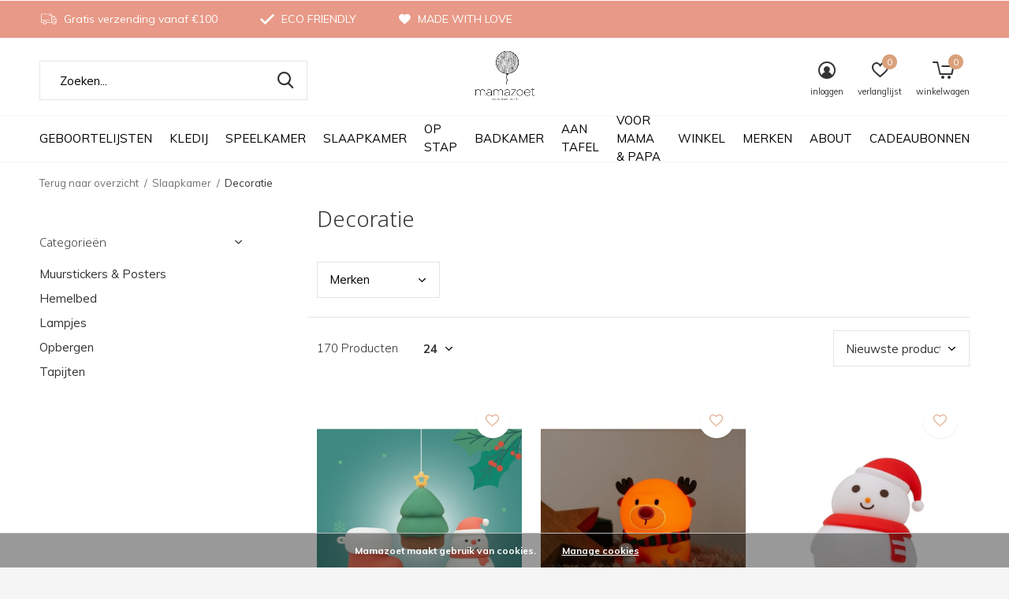

--- FILE ---
content_type: text/html;charset=utf-8
request_url: https://www.mamazoet.be/slaapkamer/decoratie/
body_size: 16434
content:
<!doctype html>
<html class="new mobile  " lang="nl" dir="ltr">
	<head>
        <meta charset="utf-8"/>
<!-- [START] 'blocks/head.rain' -->
<!--

  (c) 2008-2026 Lightspeed Netherlands B.V.
  http://www.lightspeedhq.com
  Generated: 28-01-2026 @ 04:30:25

-->
<link rel="canonical" href="https://www.mamazoet.be/slaapkamer/decoratie/"/>
<link rel="next" href="https://www.mamazoet.be/slaapkamer/decoratie/page2.html"/>
<link rel="alternate" href="https://www.mamazoet.be/index.rss" type="application/rss+xml" title="Nieuwe producten"/>
<link href="https://cdn.webshopapp.com/assets/cookielaw.css?2025-02-20" rel="stylesheet" type="text/css"/>
<meta name="robots" content="noodp,noydir"/>
<meta property="og:url" content="https://www.mamazoet.be/slaapkamer/decoratie/?source=facebook"/>
<meta property="og:site_name" content="Mamazoet "/>
<meta property="og:title" content="Decoratie"/>
<meta property="og:description" content="Mamazoet is een ecologische baby- &amp; kinderwinkel  voor kinderen van nul tot zes jaar.<br />
<br />
Alles bij Mamazoet is dan ook milieuvriendelijk (denk aan materialen al"/>
<script src="https://code.jquery.com/jquery-3.7.1.min.js"></script>
<!--[if lt IE 9]>
<script src="https://cdn.webshopapp.com/assets/html5shiv.js?2025-02-20"></script>
<![endif]-->
<!-- [END] 'blocks/head.rain' -->
		<meta charset="utf-8">
		<meta http-equiv="x-ua-compatible" content="ie=edge">
		<title>Decoratie - Mamazoet </title>
		<meta name="description" content="Mamazoet is een ecologische baby- &amp; kinderwinkel  voor kinderen van nul tot zes jaar.<br />
<br />
Alles bij Mamazoet is dan ook milieuvriendelijk (denk aan materialen al">
		<meta name="keywords" content="Decoratie">
		<meta name="theme-color" content="#ffffff">
		<meta name="MobileOptimized" content="320">
		<meta name="HandheldFriendly" content="true">
<!-- 		<meta name="viewport" content="width=device-width,initial-scale=1,maximum-scale=1,viewport-fit=cover,target-densitydpi=device-dpi,shrink-to-fit=no"> -->
    <meta name="viewport" content="width=device-width, initial-scale=1.0, maximum-scale=5.0, user-scalable=no">
    <meta name="apple-mobile-web-app-capable" content="yes">
    <meta name="apple-mobile-web-app-status-bar-style" content="black">
		<meta name="author" content="https://www.dmws.nl">
		<link rel="preload" as="style" href="https://cdn.webshopapp.com/assets/gui-2-0.css?2025-02-20">
		<link rel="preload" as="style" href="https://cdn.webshopapp.com/assets/gui-responsive-2-0.css?2025-02-20">
		<link rel="preload" href="https://fonts.googleapis.com/css?family=Muli:100,300,400,500,600,700,800,900%7CNoto%20Sans:100,300,400,500,600,700,800,900&display=block" as="style">
		<link rel="preload" as="style" href="https://cdn.webshopapp.com/shops/333661/themes/162415/assets/fixed.css?2026012318410520210105160803">
    <link rel="preload" as="style" href="https://cdn.webshopapp.com/shops/333661/themes/162415/assets/screen.css?2026012318410520210105160803">
		<link rel="preload" as="style" href="https://cdn.webshopapp.com/shops/333661/themes/162415/assets/custom.css?2026012318410520210105160803">
		<link rel="preload" as="font" href="https://cdn.webshopapp.com/shops/333661/themes/162415/assets/icomoon.woff2?2026012318410520210105160803">
		<link rel="preload" as="script" href="https://cdn.webshopapp.com/assets/jquery-1-9-1.js?2025-02-20">
		<link rel="preload" as="script" href="https://cdn.webshopapp.com/assets/jquery-ui-1-10-1.js?2025-02-20">
		<link rel="preload" as="script" href="https://cdn.webshopapp.com/shops/333661/themes/162415/assets/scripts.js?2026012318410520210105160803">
		<link rel="preload" as="script" href="https://cdn.webshopapp.com/shops/333661/themes/162415/assets/custom.js?2026012318410520210105160803">
    <link rel="preload" as="script" href="https://cdn.webshopapp.com/assets/gui.js?2025-02-20">
		<link href="https://fonts.googleapis.com/css?family=Muli:100,300,400,500,600,700,800,900%7CNoto%20Sans:100,300,400,500,600,700,800,900&display=block" rel="stylesheet" type="text/css">
		<link rel="stylesheet" media="screen" href="https://cdn.webshopapp.com/assets/gui-2-0.css?2025-02-20">
		<link rel="stylesheet" media="screen" href="https://cdn.webshopapp.com/assets/gui-responsive-2-0.css?2025-02-20">
    <link rel="stylesheet" media="screen" href="https://cdn.webshopapp.com/shops/333661/themes/162415/assets/fixed.css?2026012318410520210105160803">
		<link rel="stylesheet" media="screen" href="https://cdn.webshopapp.com/shops/333661/themes/162415/assets/screen.css?2026012318410520210105160803">
		<link rel="stylesheet" media="screen" href="https://cdn.webshopapp.com/shops/333661/themes/162415/assets/custom.css?2026012318410520210105160803">
		<link rel="icon" type="image/x-icon" href="https://cdn.webshopapp.com/shops/333661/themes/162415/assets/favicon.png?2026012318410520210105160803">
		<link rel="apple-touch-icon" href="https://cdn.webshopapp.com/shops/333661/themes/162415/assets/apple-touch-icon.png?2026012318410520210105160803">
		<link rel="mask-icon" href="https://cdn.webshopapp.com/shops/333661/themes/162415/assets/safari-pinned-tab.svg?2026012318410520210105160803" color="#000000">
		<link rel="manifest" href="https://cdn.webshopapp.com/shops/333661/themes/162415/assets/manifest.json?2026012318410520210105160803">
		<link rel="preconnect" href="https://ajax.googleapis.com">
		<link rel="preconnect" href="//cdn.webshopapp.com/">
		<link rel="preconnect" href="https://fonts.googleapis.com">
		<link rel="preconnect" href="https://fonts.gstatic.com" crossorigin>
		<link rel="dns-prefetch" href="https://ajax.googleapis.com">
		<link rel="dns-prefetch" href="//cdn.webshopapp.com/">	
		<link rel="dns-prefetch" href="https://fonts.googleapis.com">
		<link rel="dns-prefetch" href="https://fonts.gstatic.com" crossorigin>
    <script src="https://cdn.webshopapp.com/assets/jquery-1-9-1.js?2025-02-20"></script>
    <script src="https://cdn.webshopapp.com/assets/jquery-ui-1-10-1.js?2025-02-20"></script>
		<meta name="msapplication-config" content="https://cdn.webshopapp.com/shops/333661/themes/162415/assets/browserconfig.xml?2026012318410520210105160803">
<meta property="og:title" content="Decoratie">
<meta property="og:type" content="website"> 
<meta property="og:description" content="Mamazoet is een ecologische baby- &amp; kinderwinkel  voor kinderen van nul tot zes jaar.<br />
<br />
Alles bij Mamazoet is dan ook milieuvriendelijk (denk aan materialen al">
<meta property="og:site_name" content="Mamazoet ">
<meta property="og:url" content="https://www.mamazoet.be/">
<meta property="og:image" content="https://cdn.webshopapp.com/shops/333661/themes/162415/v/1529504/assets/hero-1-image.jpg?20221014161214">
<meta name="twitter:title" content="Decoratie">
<meta name="twitter:description" content="Mamazoet is een ecologische baby- &amp; kinderwinkel  voor kinderen van nul tot zes jaar.<br />
<br />
Alles bij Mamazoet is dan ook milieuvriendelijk (denk aan materialen al">
<meta name="twitter:site" content="Mamazoet ">
<meta name="twitter:card" content="https://cdn.webshopapp.com/shops/333661/themes/162415/v/1776100/assets/logo.png?20230303204512">
<meta name="twitter:image" content="https://cdn.webshopapp.com/shops/333661/themes/162415/v/1529504/assets/hero-1-image.jpg?20221014161214">
<script type="application/ld+json">
  [
        {
      "@context": "http://schema.org/",
      "@type": "Organization",
      "url": "https://www.mamazoet.be/",
      "name": "Mamazoet ",
      "legalName": "Mamazoet ",
      "description": "Mamazoet is een ecologische baby- &amp; kinderwinkel  voor kinderen van nul tot zes jaar.<br />
<br />
Alles bij Mamazoet is dan ook milieuvriendelijk (denk aan materialen al",
      "logo": "https://cdn.webshopapp.com/shops/333661/themes/162415/v/1776100/assets/logo.png?20230303204512",
      "image": "https://cdn.webshopapp.com/shops/333661/themes/162415/v/1529504/assets/hero-1-image.jpg?20221014161214",
      "contactPoint": {
        "@type": "ContactPoint",
        "contactType": "Customer service",
        "telephone": "0472 20 35 09 "
      },
      "address": {
        "@type": "PostalAddress",
        "streetAddress": "Oudenaardsesteenweg 35",
        "addressLocality": "",
        "postalCode": "9000 Gent",
        "addressCountry": "NL"
      }
         
    },
    { 
      "@context": "http://schema.org", 
      "@type": "WebSite", 
      "url": "https://www.mamazoet.be/", 
      "name": "Mamazoet ",
      "description": "Mamazoet is een ecologische baby- &amp; kinderwinkel  voor kinderen van nul tot zes jaar.<br />
<br />
Alles bij Mamazoet is dan ook milieuvriendelijk (denk aan materialen al",
      "author": [
        {
          "@type": "Organization",
          "url": "https://www.dmws.nl/",
          "name": "DMWS B.V.",
          "address": {
            "@type": "PostalAddress",
            "streetAddress": "Klokgebouw 195 (Strijp-S)",
            "addressLocality": "Eindhoven",
            "addressRegion": "NB",
            "postalCode": "5617 AB",
            "addressCountry": "NL"
          }
        }
      ]
    }
  ]
</script>    	</head>
	<body>
  	    <ul class="hidden-data hidden"><li>333661</li><li>162415</li><li>nee</li><li>nl</li><li>live</li><li>hello//mamazoet/be</li><li>https://www.mamazoet.be/</li></ul><div id="root" ><header id="top" class=" static"><p id="logo" class="text-center"><a href="https://www.mamazoet.be/" accesskey="h"><img src="https://cdn.webshopapp.com/shops/333661/themes/162415/v/1776100/assets/logo.png?20230303204512" alt="Mamazoet "></a></p><nav id="skip"><ul><li><a href="#nav" accesskey="n">Ga naar navigatie (n)</a></li><li><a href="#content" accesskey="c">Ga naar inhoud (c)</a></li><li><a href="#footer" accesskey="f">Ga naar footer (f)</a></li></ul></nav><nav id="nav" aria-label="Kies een categorie" class="align-center"><ul><li class="menu-uppercase"><a  href="https://www.mamazoet.be/geboortelijsten/">GEBOORTELIJSTEN</a><ul><li><a href="https://www.mamazoet.be/geboortelijsten/geboortelijst-zoeken/">Geboortelijst zoeken</a></li><li><a href="https://www.mamazoet.be/geboortelijsten/voor-ouders/">Voor ouders</a></li><li><a href="https://www.mamazoet.be/geboortelijsten/over-geboortelijsten/">Over geboortelijsten</a></li></ul></li><li class="menu-uppercase"><a  href="https://www.mamazoet.be/kledij/">Kledij</a><ul><li><a href="https://www.mamazoet.be/kledij/spring-summer-2026/">Spring Summer 2026</a></li><li><a href="https://www.mamazoet.be/kledij/solden-herfst-winter/">Solden Herfst - Winter</a></li><li><a href="https://www.mamazoet.be/kledij/outlet/">Outlet</a></li><li><a href="https://www.mamazoet.be/kledij/broekjes-leggings/">Broekjes &amp; leggings</a></li><li><a href="https://www.mamazoet.be/kledij/shirts/">Shirts</a></li><li><a href="https://www.mamazoet.be/kledij/sweaters-truitjes/">Sweaters &amp; Truitjes</a></li><li><a href="https://www.mamazoet.be/kledij/jumpsuits-salopetten/">Jumpsuits &amp; Salopetten</a></li><li><a href="https://www.mamazoet.be/kledij/jurken-rokjes/">Jurken &amp; Rokjes</a></li><li><a href="https://www.mamazoet.be/kledij/rompertjes/">Rompertjes</a></li><li><a href="https://www.mamazoet.be/kledij/onesies-sets/">Onesies &amp; Sets</a></li><li class="strong"><a href="https://www.mamazoet.be/kledij/">Bekijk alles Kledij</a></li></ul></li><li class="menu-uppercase"><a  href="https://www.mamazoet.be/speelkamer/">Speelkamer</a><ul><li><a href="https://www.mamazoet.be/speelkamer/meubels/">Meubels</a><ul><li><a href="https://www.mamazoet.be/speelkamer/meubels/parken/">Parken</a></li><li><a href="https://www.mamazoet.be/speelkamer/meubels/parkleggers/">Parkleggers</a></li><li><a href="https://www.mamazoet.be/speelkamer/meubels/wipstoelen/">Wipstoelen</a></li><li><a href="https://www.mamazoet.be/speelkamer/meubels/wipstoelhoezen/">Wipstoelhoezen</a></li></ul></li><li><a href="https://www.mamazoet.be/speelkamer/mobieltjes-muziekdoosjes/">Mobieltjes &amp; Muziekdoosjes</a></li><li><a href="https://www.mamazoet.be/speelkamer/speelbogen/">Speelbogen</a></li><li><a href="https://www.mamazoet.be/speelkamer/speelmatten/">Speelmatten</a></li><li><a href="https://www.mamazoet.be/speelkamer/rammelaars/">Rammelaars</a></li><li><a href="https://www.mamazoet.be/speelkamer/boekjes/">Boekjes</a></li><li><a href="https://www.mamazoet.be/speelkamer/puzzels-spelletjes/">Puzzels &amp; Spelletjes</a></li><li><a href="https://www.mamazoet.be/speelkamer/buiten-spelen/">Buiten spelen</a></li><li><a href="https://www.mamazoet.be/speelkamer/verkleden-make-up/">Verkleden &amp; Make Up</a></li><li><a href="https://www.mamazoet.be/speelkamer/rollenspel/">Rollenspel</a></li><li class="strong"><a href="https://www.mamazoet.be/speelkamer/">Bekijk alles Speelkamer</a></li></ul></li><li class="menu-uppercase"><a  href="https://www.mamazoet.be/slaapkamer/">Slaapkamer</a><ul><li><a href="https://www.mamazoet.be/slaapkamer/meubels/">Meubels</a><ul><li><a href="https://www.mamazoet.be/slaapkamer/meubels/bedden/">Bedden</a></li><li><a href="https://www.mamazoet.be/slaapkamer/meubels/co-sleepers-wiegen/">Co-sleepers &amp; wiegen</a></li><li><a href="https://www.mamazoet.be/slaapkamer/meubels/moses-manden/">Moses manden</a></li><li><a href="https://www.mamazoet.be/slaapkamer/meubels/stoelen/">Stoelen</a></li><li><a href="https://www.mamazoet.be/slaapkamer/meubels/kasten/">Kasten</a></li><li><a href="https://www.mamazoet.be/slaapkamer/meubels/matrassen/">Matrassen</a></li></ul></li><li><a href="https://www.mamazoet.be/slaapkamer/babynestjes/">Babynestjes</a></li><li><a href="https://www.mamazoet.be/slaapkamer/white-noise/">White Noise</a></li><li><a href="https://www.mamazoet.be/slaapkamer/textiel/">Textiel</a><ul><li><a href="https://www.mamazoet.be/slaapkamer/textiel/bedlinnen/">Bedlinnen</a></li><li><a href="https://www.mamazoet.be/slaapkamer/textiel/dekentjes/">Dekentjes</a></li><li><a href="https://www.mamazoet.be/slaapkamer/textiel/kussens/">Kussens</a></li></ul></li><li><a href="https://www.mamazoet.be/slaapkamer/slaapzakken/">Slaapzakken</a></li><li><a href="https://www.mamazoet.be/slaapkamer/babyfoons/">Babyfoons</a></li><li><a href="https://www.mamazoet.be/slaapkamer/tutjes-en-accessoires/">Tutjes en accessoires</a></li><li><a href="https://www.mamazoet.be/slaapkamer/decoratie/">Decoratie</a><ul><li><a href="https://www.mamazoet.be/slaapkamer/decoratie/muurstickers-posters/">Muurstickers &amp; Posters</a></li><li><a href="https://www.mamazoet.be/slaapkamer/decoratie/hemelbed/">Hemelbed</a></li><li><a href="https://www.mamazoet.be/slaapkamer/decoratie/lampjes/">Lampjes</a></li><li><a href="https://www.mamazoet.be/slaapkamer/decoratie/opbergen/">Opbergen</a></li><li><a href="https://www.mamazoet.be/slaapkamer/decoratie/tapijten/">Tapijten</a></li></ul></li><li><a href="https://www.mamazoet.be/slaapkamer/traphekjes/">Traphekjes</a></li><li><a href="https://www.mamazoet.be/slaapkamer/luchtbevochtigers/">Luchtbevochtigers</a></li></ul></li><li class="menu-uppercase"><a  href="https://www.mamazoet.be/op-stap/">Op stap</a><ul><li><a href="https://www.mamazoet.be/op-stap/in-de-auto/">In de auto</a></li><li><a href="https://www.mamazoet.be/op-stap/verzorgingsmatjes/">Verzorgingsmatjes</a></li><li><a href="https://www.mamazoet.be/op-stap/rugzakken/">Rugzakken</a></li><li><a href="https://www.mamazoet.be/op-stap/kinderwagens-buggys/">Kinderwagens &amp; Buggy’s</a></li><li><a href="https://www.mamazoet.be/op-stap/buggy-accessoires/">Buggy accessoires</a></li><li><a href="https://www.mamazoet.be/op-stap/autostoel-en-accessoires/">Autostoel en accessoires</a></li><li><a href="https://www.mamazoet.be/op-stap/draagzakken-draagdoeken/">Draagzakken &amp; Draagdoeken</a></li><li><a href="https://www.mamazoet.be/op-stap/fietsstoeltjes/">Fietsstoeltjes</a></li><li><a href="https://www.mamazoet.be/op-stap/reisbedjes/">Reisbedjes</a></li><li><a href="https://www.mamazoet.be/op-stap/trolleys/">Trolleys</a></li><li class="strong"><a href="https://www.mamazoet.be/op-stap/">Bekijk alles Op stap</a></li></ul></li><li class="menu-uppercase"><a  href="https://www.mamazoet.be/badkamer/">Badkamer</a><ul><li><a href="https://www.mamazoet.be/badkamer/handdoeken-badcapes/">Handdoeken &amp; Badcapes</a></li><li><a href="https://www.mamazoet.be/badkamer/badspeelgoed/">Badspeelgoed</a></li><li><a href="https://www.mamazoet.be/badkamer/opbergmandjes/">Opbergmandjes</a></li><li><a href="https://www.mamazoet.be/badkamer/tetradoeken/">Tetradoeken</a></li><li><a href="https://www.mamazoet.be/badkamer/tandjes-poetsen/">Tandjes poetsen</a></li><li><a href="https://www.mamazoet.be/badkamer/washandjes/">Washandjes</a></li><li><a href="https://www.mamazoet.be/badkamer/luiertafels/">Luiertafels</a></li><li><a href="https://www.mamazoet.be/badkamer/verzorgingsproducten/">Verzorgingsproducten</a></li><li><a href="https://www.mamazoet.be/badkamer/luiers-doekjes/">Luiers &amp; Doekjes</a></li><li><a href="https://www.mamazoet.be/badkamer/toilettassen/">Toilettassen</a></li><li class="strong"><a href="https://www.mamazoet.be/badkamer/">Bekijk alles Badkamer</a></li></ul></li><li class="menu-uppercase"><a  href="https://www.mamazoet.be/aan-tafel/">Aan tafel</a><ul><li><a href="https://www.mamazoet.be/aan-tafel/borstvoeding/">Borstvoeding</a></li><li><a href="https://www.mamazoet.be/aan-tafel/servies/">Servies</a></li><li><a href="https://www.mamazoet.be/aan-tafel/bekers/">Bekers</a></li><li><a href="https://www.mamazoet.be/aan-tafel/babyflesjes-en-toebehoren/">Babyflesjes en toebehoren</a></li><li><a href="https://www.mamazoet.be/aan-tafel/slabbetjes/">Slabbetjes</a></li><li><a href="https://www.mamazoet.be/aan-tafel/placemats/">Placemats</a></li><li><a href="https://www.mamazoet.be/aan-tafel/voedingskussens-en-hoezen/">Voedingskussens en hoezen</a></li><li><a href="https://www.mamazoet.be/aan-tafel/bewaren/">Bewaren</a></li><li><a href="https://www.mamazoet.be/aan-tafel/blenders/">Blenders</a></li><li><a href="https://www.mamazoet.be/aan-tafel/brood-snackdoosjes/">Brood- &amp; Snackdoosjes</a></li><li class="strong"><a href="https://www.mamazoet.be/aan-tafel/">Bekijk alles Aan tafel</a></li></ul></li><li class="menu-uppercase"><a  href="https://www.mamazoet.be/voor-mama-papa/">Voor mama &amp; papa</a><ul><li><a href="https://www.mamazoet.be/voor-mama-papa/boeken/">Boeken</a></li><li><a href="https://www.mamazoet.be/voor-mama-papa/kleding/">Kleding</a></li><li><a href="https://www.mamazoet.be/voor-mama-papa/wenskaarten/">Wenskaarten</a></li><li><a href="https://www.mamazoet.be/voor-mama-papa/verzorgingsproducten/">Verzorgingsproducten</a></li><li><a href="https://www.mamazoet.be/voor-mama-papa/luiertassen/">Luiertassen</a></li><li><a href="https://www.mamazoet.be/voor-mama-papa/divers/">Divers</a></li><li><a href="https://www.mamazoet.be/voor-mama-papa/kalenders/">Kalenders</a></li></ul></li><li class="menu-uppercase"><a  href="https://www.mamazoet.be/winkel/">WINKEL</a></li><li class="menu-uppercase"><a accesskey="4" href="https://www.mamazoet.be/brands/">Merken</a><div class="double"><div><h3>Our favorite brands</h3><ul class="double"><li><a href="https://www.mamazoet.be/brands/hvid/">HVID</a></li><li><a href="https://www.mamazoet.be/brands/jollein/">Jollein</a></li><li><a href="https://www.mamazoet.be/brands/konges-slojd/">Konges Slojd</a></li><li><a href="https://www.mamazoet.be/brands/liewood/">Liewood</a></li><li><a href="https://www.mamazoet.be/brands/little-dutch/">Little Dutch</a></li><li><a href="https://www.mamazoet.be/brands/mushie/">Mushie</a></li><li><a href="https://www.mamazoet.be/brands/nobodinoz/">Nobodinoz</a></li><li><a href="https://www.mamazoet.be/brands/petit-bateau/">Petit Bateau</a></li><li><a href="https://www.mamazoet.be/brands/quax/">Quax</a></li><li><a href="https://www.mamazoet.be/brands/trixie/">trixie</a></li></ul></div><div><ul class="list-gallery"><li><a href="https://www.mamazoet.be/brands/"><img src="https://dummyimage.com/240x305/fff.png/fff" data-src="https://cdn.webshopapp.com/shops/333661/themes/162415/v/1828177/assets/brand-banner-1.jpg?20230405115907" alt="Ontdek nog meer merken" width="240" height="305"> Ontdek nog meer merken <span>Een overzicht van alle merken? Klik hier</span></a></li></ul></div></div></li><li class="menu-uppercase"><a   href="https://www.mamazoet.be/service/about/">ABOUT</a></li><li class="menu-uppercase"><a   href="https://www.mamazoet.be/buy-gift-card/">CADEAUBONNEN</a></li></ul><ul><li class="search"><a href="./"><i class="icon-zoom2"></i><span>zoeken</span></a></li><li class="login"><a href=""><i class="icon-user-circle"></i><span>inloggen</span></a></li><li class="fav"><a class="open-login"><i class="icon-heart-strong"></i><span>verlanglijst</span><span class="no items" data-wishlist-items>0</span></a></li><li class="cart"><a href="https://www.mamazoet.be/cart/"><i class="icon-cart5"></i><span>winkelwagen</span><span class="no">0</span></a></li></ul></nav><div class="bar"><ul class="list-usp"><li><i class="icon-truck"></i> Gratis verzending vanaf €100</li><li><i class="icon-check"></i> ECO FRIENDLY</li><li><i class="icon-heart"></i> MADE WITH LOVE</li></ul></div><form action="https://www.mamazoet.be/search/" method="get" id="formSearch" data-search-type="desktop"><p><label for="q">Zoeken...</label><input id="q" name="q" type="search" value="" autocomplete="off" required data-input="desktop"><button type="submit">Zoeken</button></p><div class="search-autocomplete" data-search-type="desktop"><ul class="list-cart small m0"></ul></div></form></header><main id="content" class="dmws_perfect-filter-page"><nav class="nav-breadcrumbs mobile-hide"><ul><li><a href="https://www.mamazoet.be/slaapkamer/">Terug naar overzicht</a></li><li><a href="https://www.mamazoet.be/slaapkamer/">Slaapkamer</a></li><li>Decoratie</li></ul></nav><div class="cols-c "><article><header><h1 class="m20">Decoratie</h1><p class="link-btn wide desktop-hide"><a href="./" class="b toggle-filters">Filter</a></p></header><form action="https://www.mamazoet.be/slaapkamer/decoratie/" method="get" class="form-sort" id="filter_form"><ul class="list-select mobile-hide" aria-label="Filters"><li><a href="./">Merken</a><div><ul><li><input id="filter_horizontal_0" type="radio" name="brand" value="0" checked="checked"><label for="filter_horizontal_0">
            Alle merken          </label></li><li><input id="filter_horizontal_4657298" type="radio" name="brand" value="4657298" ><label for="filter_horizontal_4657298">
            Aerosleep          </label></li><li><input id="filter_horizontal_4657403" type="radio" name="brand" value="4657403" ><label for="filter_horizontal_4657403">
            Alecto          </label></li><li><input id="filter_horizontal_4657432" type="radio" name="brand" value="4657432" ><label for="filter_horizontal_4657432">
            Atelier Pierre          </label></li><li><input id="filter_horizontal_4657335" type="radio" name="brand" value="4657335" ><label for="filter_horizontal_4657335">
            Childhome          </label></li><li><input id="filter_horizontal_4657448" type="radio" name="brand" value="4657448" ><label for="filter_horizontal_4657448">
            Filibabba          </label></li><li><input id="filter_horizontal_4657464" type="radio" name="brand" value="4657464" ><label for="filter_horizontal_4657464">
            Iris van Dijck          </label></li><li><input id="filter_horizontal_4657332" type="radio" name="brand" value="4657332" ><label for="filter_horizontal_4657332">
            Jollein          </label></li><li><input id="filter_horizontal_4657366" type="radio" name="brand" value="4657366" ><label for="filter_horizontal_4657366">
            Kidywolf          </label></li><li><input id="filter_horizontal_4657284" type="radio" name="brand" value="4657284" ><label for="filter_horizontal_4657284">
            Konges Slojd          </label></li><li><input id="filter_horizontal_4657371" type="radio" name="brand" value="4657371" ><label for="filter_horizontal_4657371">
            Liewood          </label></li><li><input id="filter_horizontal_4657331" type="radio" name="brand" value="4657331" ><label for="filter_horizontal_4657331">
            LilPapoe          </label></li><li><input id="filter_horizontal_4657353" type="radio" name="brand" value="4657353" ><label for="filter_horizontal_4657353">
            Little Dutch          </label></li><li><input id="filter_horizontal_4663806" type="radio" name="brand" value="4663806" ><label for="filter_horizontal_4663806">
            Luvion          </label></li><li><input id="filter_horizontal_4890687" type="radio" name="brand" value="4890687" ><label for="filter_horizontal_4890687">
            Mary&#039;s          </label></li><li><input id="filter_horizontal_4657360" type="radio" name="brand" value="4657360" ><label for="filter_horizontal_4657360">
            Moonie          </label></li><li><input id="filter_horizontal_4657477" type="radio" name="brand" value="4657477" ><label for="filter_horizontal_4657477">
            Mr Maria          </label></li><li><input id="filter_horizontal_4657327" type="radio" name="brand" value="4657327" ><label for="filter_horizontal_4657327">
            Mushie          </label></li><li><input id="filter_horizontal_4657341" type="radio" name="brand" value="4657341" ><label for="filter_horizontal_4657341">
            Nobodinoz          </label></li><li><input id="filter_horizontal_4735840" type="radio" name="brand" value="4735840" ><label for="filter_horizontal_4735840">
            Numsy          </label></li><li><input id="filter_horizontal_4657409" type="radio" name="brand" value="4657409" ><label for="filter_horizontal_4657409">
            Oliver Furniture          </label></li><li><input id="filter_horizontal_4657339" type="radio" name="brand" value="4657339" ><label for="filter_horizontal_4657339">
            Olli Ella          </label></li><li><input id="filter_horizontal_4657316" type="radio" name="brand" value="4657316" ><label for="filter_horizontal_4657316">
            Play &amp; Go          </label></li><li><input id="filter_horizontal_4657326" type="radio" name="brand" value="4657326" ><label for="filter_horizontal_4657326">
            Quax          </label></li><li><input id="filter_horizontal_4657347" type="radio" name="brand" value="4657347" ><label for="filter_horizontal_4657347">
            Roommate          </label></li><li><input id="filter_horizontal_4657351" type="radio" name="brand" value="4657351" ><label for="filter_horizontal_4657351">
            Sebra          </label></li><li><input id="filter_horizontal_4657388" type="radio" name="brand" value="4657388" ><label for="filter_horizontal_4657388">
            Tapis Petit          </label></li><li><input id="filter_horizontal_4657391" type="radio" name="brand" value="4657391" ><label for="filter_horizontal_4657391">
            Tender Leaf Toys          </label></li><li><input id="filter_horizontal_4657281" type="radio" name="brand" value="4657281" ><label for="filter_horizontal_4657281">
            trixie          </label></li></ul></div></li></ul><hr class="mobile-hide"><h5 style="z-index: 45;" class="mobile-hide">170 Producten</h5><p class="blank strong"><label for="limit">Toon:</label><select id="limit" name="limit" onchange="$('#formSortModeLimit').submit();"><option value="12">12</option><option value="24" selected="selected">24</option><option value="36">36</option><option value="72">72</option></select></p><p class="text-right"><label class="hidden" for="sort">Sorteren op:</label><select id="sortselect" name="sort"><option value="sort-by" selected disabled>Sorteren op</option><option value="default">Standaard</option><option value="popular">Meest bekeken</option><option value="newest" selected="selected">Nieuwste producten</option><option value="lowest">Laagste prijs</option><option value="highest">Hoogste prijs</option><option value="asc">Naam oplopend</option><option value="desc">Naam aflopend</option></select></p></form><ul class="list-collection  "><li class=" " data-url="https://www.mamazoet.be/copy-of-fruit-team-oplaadbaar-lampje-marys.html?format=json" data-image-size="410x610x"><div class="img"><figure><a href="https://www.mamazoet.be/copy-of-fruit-team-oplaadbaar-lampje-marys.html"><img src="https://dummyimage.com/660x900/fff.png/fff" data-src="https://cdn.webshopapp.com/shops/333661/files/489126719/660x900x2/christmas-set-oplaadbaar-lampje-marys.jpg" alt="Christmas Set - Oplaadbaar Lampje - Mary&#039;s" width="310" height="430" class="first-image"></a></figure><form action="https://www.mamazoet.be/cart/add/318793619/" method="post" class="variant-select-snippet" data-novariantid="160994165" data-problem="https://www.mamazoet.be/copy-of-fruit-team-oplaadbaar-lampje-marys.html"><p><span class="variant"><select></select></span><button class="add-size-to-cart full-width" type="">Toevoegen aan winkelwagen</button></p></form><p class="btn"><a href="javascript:;" class="open-login"><i class="icon-heart"></i><span>Inloggen voor wishlist</span></a></p></div><ul class="label"></ul><p>Mary&#039;s</p><h3 ><a href="https://www.mamazoet.be/copy-of-fruit-team-oplaadbaar-lampje-marys.html">Christmas Set - Oplaadbaar Lampje - Mary&#039;s</a></h3><p class="price">€28,95    <span class="legal">Incl. btw</span></p></li><li class=" " data-url="https://www.mamazoet.be/copy-of-sneeuwman-oplaadbaar-lampje-marys.html?format=json" data-image-size="410x610x"><div class="img"><figure><a href="https://www.mamazoet.be/copy-of-sneeuwman-oplaadbaar-lampje-marys.html"><img src="https://dummyimage.com/660x900/fff.png/fff" data-src="https://cdn.webshopapp.com/shops/333661/files/486832577/660x900x2/rendier-oplaadbaar-lampje-marys.jpg" alt="Rendier - Oplaadbaar Lampje - Mary&#039;s" width="310" height="430" class="first-image"></a></figure><form action="https://www.mamazoet.be/cart/add/317683741/" method="post" class="variant-select-snippet" data-novariantid="160353545" data-problem="https://www.mamazoet.be/copy-of-sneeuwman-oplaadbaar-lampje-marys.html"><p><span class="variant"><select></select></span><button class="add-size-to-cart full-width" type="">Toevoegen aan winkelwagen</button></p></form><p class="btn"><a href="javascript:;" class="open-login"><i class="icon-heart"></i><span>Inloggen voor wishlist</span></a></p></div><ul class="label"></ul><p>Mary&#039;s</p><h3 ><a href="https://www.mamazoet.be/copy-of-sneeuwman-oplaadbaar-lampje-marys.html">Rendier - Oplaadbaar Lampje - Mary&#039;s</a></h3><p class="price">€17,95    <span class="legal">Incl. btw</span></p></li><li class=" " data-url="https://www.mamazoet.be/copy-of-voetbal-oplaadbaar-lampje-marys-160353063.html?format=json" data-image-size="410x610x"><div class="img"><figure><a href="https://www.mamazoet.be/copy-of-voetbal-oplaadbaar-lampje-marys-160353063.html"><img src="https://dummyimage.com/660x900/fff.png/fff" data-src="https://cdn.webshopapp.com/shops/333661/files/486831472/660x900x2/sneeuwman-oplaadbaar-lampje-marys.jpg" alt="Sneeuwman - Oplaadbaar Lampje - Mary&#039;s" width="310" height="430" class="first-image"></a></figure><form action="https://www.mamazoet.be/cart/add/317682311/" method="post" class="variant-select-snippet" data-novariantid="160353063" data-problem="https://www.mamazoet.be/copy-of-voetbal-oplaadbaar-lampje-marys-160353063.html"><p><span class="variant"><select></select></span><button class="add-size-to-cart full-width" type="">Toevoegen aan winkelwagen</button></p></form><p class="btn"><a href="javascript:;" class="open-login"><i class="icon-heart"></i><span>Inloggen voor wishlist</span></a></p></div><ul class="label"></ul><p>Mary&#039;s</p><h3 ><a href="https://www.mamazoet.be/copy-of-voetbal-oplaadbaar-lampje-marys-160353063.html">Sneeuwman - Oplaadbaar Lampje - Mary&#039;s</a></h3><p class="price">€19,95    <span class="legal">Incl. btw</span></p></li><li class=" " data-url="https://www.mamazoet.be/copy-of-voetbal-oplaadbaar-lampje-marys-160352884.html?format=json" data-image-size="410x610x"><div class="img"><figure><a href="https://www.mamazoet.be/copy-of-voetbal-oplaadbaar-lampje-marys-160352884.html"><img src="https://dummyimage.com/660x900/fff.png/fff" data-src="https://cdn.webshopapp.com/shops/333661/files/486830032/660x900x2/fruit-team-oplaadbaar-lampje-marys.jpg" alt="Fruit Team - Oplaadbaar Lampje - Mary&#039;s" width="310" height="430" class="first-image"></a></figure><form action="https://www.mamazoet.be/cart/add/317681939/" method="post" class="variant-select-snippet" data-novariantid="160352884" data-problem="https://www.mamazoet.be/copy-of-voetbal-oplaadbaar-lampje-marys-160352884.html"><p><span class="variant"><select></select></span><button class="add-size-to-cart full-width" type="">Toevoegen aan winkelwagen</button></p></form><p class="btn"><a href="javascript:;" class="open-login"><i class="icon-heart"></i><span>Inloggen voor wishlist</span></a></p></div><ul class="label"></ul><p>Mary&#039;s</p><h3 ><a href="https://www.mamazoet.be/copy-of-voetbal-oplaadbaar-lampje-marys-160352884.html">Fruit Team - Oplaadbaar Lampje - Mary&#039;s</a></h3><p class="price">€36,95    <span class="legal">Incl. btw</span></p></li><li class=" " data-url="https://www.mamazoet.be/copy-of-sluier-vintage-nougat-jollein.html?format=json" data-image-size="410x610x"><div class="img"><figure><a href="https://www.mamazoet.be/copy-of-sluier-vintage-nougat-jollein.html"><img src="https://dummyimage.com/660x900/fff.png/fff" data-src="https://cdn.webshopapp.com/shops/333661/files/486695095/660x900x2/sluier-vintage-biscuit-jollein.jpg" alt="Sluier - Vintage Biscuit - Jollein" width="310" height="430" class="first-image"></a></figure><form action="https://www.mamazoet.be/cart/add/317631637/" method="post" class="variant-select-snippet" data-novariantid="160323617" data-problem="https://www.mamazoet.be/copy-of-sluier-vintage-nougat-jollein.html"><p><span class="variant"><select></select></span><button class="add-size-to-cart full-width" type="">Toevoegen aan winkelwagen</button></p></form><p class="btn"><a href="javascript:;" class="open-login"><i class="icon-heart"></i><span>Inloggen voor wishlist</span></a></p></div><ul class="label"></ul><p>Jollein</p><h3 ><a href="https://www.mamazoet.be/copy-of-sluier-vintage-nougat-jollein.html">Sluier - Vintage Biscuit - Jollein</a></h3><p class="price">€29,99    <span class="legal">Incl. btw</span></p></li><li class=" " data-url="https://www.mamazoet.be/copy-of-voetbal-oplaadbaar-lampje-marys.html?format=json" data-image-size="410x610x"><div class="img"><figure><a href="https://www.mamazoet.be/copy-of-voetbal-oplaadbaar-lampje-marys.html"><img src="https://dummyimage.com/660x900/fff.png/fff" data-src="https://cdn.webshopapp.com/shops/333661/files/486252163/660x900x2/taxi-oplaadbaar-lampje-marys.jpg" alt="Taxi - Oplaadbaar Lampje - Mary&#039;s" width="310" height="430" class="first-image"></a></figure><form action="https://www.mamazoet.be/cart/add/317424326/" method="post" class="variant-select-snippet" data-novariantid="160207674" data-problem="https://www.mamazoet.be/copy-of-voetbal-oplaadbaar-lampje-marys.html"><p><span class="variant"><select></select></span><button class="add-size-to-cart full-width" type="">Toevoegen aan winkelwagen</button></p></form><p class="btn"><a href="javascript:;" class="open-login"><i class="icon-heart"></i><span>Inloggen voor wishlist</span></a></p></div><ul class="label"></ul><p>Mary&#039;s</p><h3 ><a href="https://www.mamazoet.be/copy-of-voetbal-oplaadbaar-lampje-marys.html">Taxi - Oplaadbaar Lampje - Mary&#039;s</a></h3><p class="price">€24,95    <span class="legal">Incl. btw</span></p></li><li class=" " data-url="https://www.mamazoet.be/copy-of-tennisbal-oplaadbaar-lampje-marys.html?format=json" data-image-size="410x610x"><div class="img"><figure><a href="https://www.mamazoet.be/copy-of-tennisbal-oplaadbaar-lampje-marys.html"><img src="https://dummyimage.com/660x900/fff.png/fff" data-src="https://cdn.webshopapp.com/shops/333661/files/486251777/660x900x2/voetbal-oplaadbaar-lampje-marys.jpg" alt="Voetbal - Oplaadbaar Lampje - Mary&#039;s" width="310" height="430" class="first-image"></a></figure><form action="https://www.mamazoet.be/cart/add/317424288/" method="post" class="variant-select-snippet" data-novariantid="160207650" data-problem="https://www.mamazoet.be/copy-of-tennisbal-oplaadbaar-lampje-marys.html"><p><span class="variant"><select></select></span><button class="add-size-to-cart full-width" type="">Toevoegen aan winkelwagen</button></p></form><p class="btn"><a href="javascript:;" class="open-login"><i class="icon-heart"></i><span>Inloggen voor wishlist</span></a></p></div><ul class="label"></ul><p>Mary&#039;s</p><h3 ><a href="https://www.mamazoet.be/copy-of-tennisbal-oplaadbaar-lampje-marys.html">Voetbal - Oplaadbaar Lampje - Mary&#039;s</a></h3><p class="price">€24,95    <span class="legal">Incl. btw</span></p></li><li class=" " data-url="https://www.mamazoet.be/copy-of-strawberry-oplaadbare-lamp-met-timer-marys.html?format=json" data-image-size="410x610x"><div class="img"><figure><a href="https://www.mamazoet.be/copy-of-strawberry-oplaadbare-lamp-met-timer-marys.html"><img src="https://dummyimage.com/660x900/fff.png/fff" data-src="https://cdn.webshopapp.com/shops/333661/files/486250987/660x900x2/tennisbal-oplaadbaar-lampje-marys.jpg" alt="Tennisbal - Oplaadbaar Lampje - Mary&#039;s" width="310" height="430" class="first-image"></a></figure><form action="https://www.mamazoet.be/cart/add/317423913/" method="post" class="variant-select-snippet" data-novariantid="160207397" data-problem="https://www.mamazoet.be/copy-of-strawberry-oplaadbare-lamp-met-timer-marys.html"><p><span class="variant"><select></select></span><button class="add-size-to-cart full-width" type="">Toevoegen aan winkelwagen</button></p></form><p class="btn"><a href="javascript:;" class="open-login"><i class="icon-heart"></i><span>Inloggen voor wishlist</span></a></p></div><ul class="label"></ul><p>Mary&#039;s</p><h3 ><a href="https://www.mamazoet.be/copy-of-strawberry-oplaadbare-lamp-met-timer-marys.html">Tennisbal - Oplaadbaar Lampje - Mary&#039;s</a></h3><p class="price">€24,95    <span class="legal">Incl. btw</span></p></li><li class=" " data-url="https://www.mamazoet.be/copy-of-vloerkleed-vos-beige-110x110-little-dutch.html?format=json" data-image-size="410x610x"><div class="img"><figure><a href="https://www.mamazoet.be/copy-of-vloerkleed-vos-beige-110x110-little-dutch.html"><img src="https://dummyimage.com/660x900/fff.png/fff" data-src="https://cdn.webshopapp.com/shops/333661/files/485114956/660x900x2/vloerkleed-stippen-rose-120x170-little-dutch.jpg" alt="Vloerkleed Stippen Rose - 120x170 - Little Dutch" width="310" height="430" class="first-image"></a></figure><form action="https://www.mamazoet.be/cart/add/316945812/" method="post" class="variant-select-snippet" data-novariantid="159910806" data-problem="https://www.mamazoet.be/copy-of-vloerkleed-vos-beige-110x110-little-dutch.html"><p><span class="variant"><select></select></span><button class="add-size-to-cart full-width" type="">Toevoegen aan winkelwagen</button></p></form><p class="btn"><a href="javascript:;" class="open-login"><i class="icon-heart"></i><span>Inloggen voor wishlist</span></a></p></div><ul class="label"></ul><p>Little Dutch</p><h3 ><a href="https://www.mamazoet.be/copy-of-vloerkleed-vos-beige-110x110-little-dutch.html">Vloerkleed Stippen Rose - 120x170 - Little Dutch</a></h3><p class="price">€89,95    <span class="legal">Incl. btw</span></p></li><li class=" " data-url="https://www.mamazoet.be/copy-of-vloerkleed-konijn-beige-110x110-little-dut.html?format=json" data-image-size="410x610x"><div class="img"><figure><a href="https://www.mamazoet.be/copy-of-vloerkleed-konijn-beige-110x110-little-dut.html"><img src="https://dummyimage.com/660x900/fff.png/fff" data-src="https://cdn.webshopapp.com/shops/333661/files/485114695/660x900x2/vloerkleed-vos-beige-110x110-little-dutch.jpg" alt="Vloerkleed Vos Beige - 110x110 - Little Dutch" width="310" height="430" class="first-image"></a></figure><form action="https://www.mamazoet.be/cart/add/316945510/" method="post" class="variant-select-snippet" data-novariantid="159910603" data-problem="https://www.mamazoet.be/copy-of-vloerkleed-konijn-beige-110x110-little-dut.html"><p><span class="variant"><select></select></span><button class="add-size-to-cart full-width" type="">Toevoegen aan winkelwagen</button></p></form><p class="btn"><a href="javascript:;" class="open-login"><i class="icon-heart"></i><span>Inloggen voor wishlist</span></a></p></div><ul class="label"></ul><p>Little Dutch</p><h3 ><a href="https://www.mamazoet.be/copy-of-vloerkleed-konijn-beige-110x110-little-dut.html">Vloerkleed Vos Beige - 110x110 - Little Dutch</a></h3><p class="price">€59,95    <span class="legal">Incl. btw</span></p></li><li class=" " data-url="https://www.mamazoet.be/copy-of-vloerkleed-tractor-100x110-little-dutch.html?format=json" data-image-size="410x610x"><div class="img"><figure><a href="https://www.mamazoet.be/copy-of-vloerkleed-tractor-100x110-little-dutch.html"><img src="https://dummyimage.com/660x900/fff.png/fff" data-src="https://cdn.webshopapp.com/shops/333661/files/485114499/660x900x2/vloerkleed-konijn-beige-110x110-little-dutch.jpg" alt="Vloerkleed Konijn Beige - 110x110 - Little Dutch" width="310" height="430" class="first-image"></a></figure><form action="https://www.mamazoet.be/cart/add/316945365/" method="post" class="variant-select-snippet" data-novariantid="159910545" data-problem="https://www.mamazoet.be/copy-of-vloerkleed-tractor-100x110-little-dutch.html"><p><span class="variant"><select></select></span><button class="add-size-to-cart full-width" type="">Toevoegen aan winkelwagen</button></p></form><p class="btn"><a href="javascript:;" class="open-login"><i class="icon-heart"></i><span>Inloggen voor wishlist</span></a></p></div><ul class="label"></ul><p>Little Dutch</p><h3 ><a href="https://www.mamazoet.be/copy-of-vloerkleed-tractor-100x110-little-dutch.html">Vloerkleed Konijn Beige - 110x110 - Little Dutch</a></h3><p class="price">€59,95    <span class="legal">Incl. btw</span></p></li><li class=" " data-url="https://www.mamazoet.be/copy-of-vloerkleed-regenboog-beige-130x80-little-d.html?format=json" data-image-size="410x610x"><div class="img"><figure><a href="https://www.mamazoet.be/copy-of-vloerkleed-regenboog-beige-130x80-little-d.html"><img src="https://dummyimage.com/660x900/fff.png/fff" data-src="https://cdn.webshopapp.com/shops/333661/files/485113749/660x900x2/vloerkleed-tractor-100x110-little-dutch.jpg" alt="Vloerkleed Tractor - 100x110 - Little Dutch" width="310" height="430" class="first-image"></a></figure><form action="https://www.mamazoet.be/cart/add/316945034/" method="post" class="variant-select-snippet" data-novariantid="159910455" data-problem="https://www.mamazoet.be/copy-of-vloerkleed-regenboog-beige-130x80-little-d.html"><p><span class="variant"><select></select></span><button class="add-size-to-cart full-width" type="">Toevoegen aan winkelwagen</button></p></form><p class="btn"><a href="javascript:;" class="open-login"><i class="icon-heart"></i><span>Inloggen voor wishlist</span></a></p></div><ul class="label"></ul><p>Little Dutch</p><h3 ><a href="https://www.mamazoet.be/copy-of-vloerkleed-regenboog-beige-130x80-little-d.html">Vloerkleed Tractor - 100x110 - Little Dutch</a></h3><p class="price">€59,95    <span class="legal">Incl. btw</span></p></li><li class=" " data-url="https://www.mamazoet.be/copy-of-vloerkleed-regenboog-130x80-little-dutch.html?format=json" data-image-size="410x610x"><div class="img"><figure><a href="https://www.mamazoet.be/copy-of-vloerkleed-regenboog-130x80-little-dutch.html"><img src="https://dummyimage.com/660x900/fff.png/fff" data-src="https://cdn.webshopapp.com/shops/333661/files/485113612/660x900x2/vloerkleed-regenboog-beige-130x80-little-dutch.jpg" alt="Vloerkleed Regenboog  Beige - 130x80 - Little Dutch" width="310" height="430" class="first-image"></a></figure><form action="https://www.mamazoet.be/cart/add/316944956/" method="post" class="variant-select-snippet" data-novariantid="159910409" data-problem="https://www.mamazoet.be/copy-of-vloerkleed-regenboog-130x80-little-dutch.html"><p><span class="variant"><select></select></span><button class="add-size-to-cart full-width" type="">Toevoegen aan winkelwagen</button></p></form><p class="btn"><a href="javascript:;" class="open-login"><i class="icon-heart"></i><span>Inloggen voor wishlist</span></a></p></div><ul class="label"></ul><p>Little Dutch</p><h3 ><a href="https://www.mamazoet.be/copy-of-vloerkleed-regenboog-130x80-little-dutch.html">Vloerkleed Regenboog  Beige - 130x80 - Little Dutch</a></h3><p class="price">€49,95    <span class="legal">Incl. btw</span></p></li><li class=" " data-url="https://www.mamazoet.be/copy-of-vloerkleed-rainbow-130x80-little-dutch-159.html?format=json" data-image-size="410x610x"><div class="img"><figure><a href="https://www.mamazoet.be/copy-of-vloerkleed-rainbow-130x80-little-dutch-159.html"><img src="https://dummyimage.com/660x900/fff.png/fff" data-src="https://cdn.webshopapp.com/shops/333661/files/485113522/660x900x2/vloerkleed-regenboog-130x80-little-dutch.jpg" alt="Vloerkleed Regenboog - 130x80 - Little Dutch" width="310" height="430" class="first-image"></a></figure><form action="https://www.mamazoet.be/cart/add/316944786/" method="post" class="variant-select-snippet" data-novariantid="159910332" data-problem="https://www.mamazoet.be/copy-of-vloerkleed-rainbow-130x80-little-dutch-159.html"><p><span class="variant"><select></select></span><button class="add-size-to-cart full-width" type="">Toevoegen aan winkelwagen</button></p></form><p class="btn"><a href="javascript:;" class="open-login"><i class="icon-heart"></i><span>Inloggen voor wishlist</span></a></p></div><ul class="label"></ul><p>Little Dutch</p><h3 ><a href="https://www.mamazoet.be/copy-of-vloerkleed-rainbow-130x80-little-dutch-159.html">Vloerkleed Regenboog - 130x80 - Little Dutch</a></h3><p class="price">€49,95    <span class="legal">Incl. btw</span></p></li><li class=" " data-url="https://www.mamazoet.be/big-quilted-box-petales-konges-slojd.html?format=json" data-image-size="410x610x"><div class="img"><figure><a href="https://www.mamazoet.be/big-quilted-box-petales-konges-slojd.html"><img src="https://dummyimage.com/660x900/fff.png/fff" data-src="https://cdn.webshopapp.com/shops/333661/files/485037657/660x900x2/big-quilted-box-petales-konges-slojd.jpg" alt="Big quilted box - Petales - Konges Slojd" width="310" height="430" class="first-image"></a></figure><form action="https://www.mamazoet.be/cart/add/316901881/" method="post" class="variant-select-snippet" data-novariantid="159888924" data-problem="https://www.mamazoet.be/big-quilted-box-petales-konges-slojd.html"><p><span class="variant"><select></select></span><button class="add-size-to-cart full-width" type="">Toevoegen aan winkelwagen</button></p></form><p class="btn"><a href="javascript:;" class="open-login"><i class="icon-heart"></i><span>Inloggen voor wishlist</span></a></p></div><ul class="label"><li class="overlay-c mobile-hide">Sale</li><li class="overlay-c fill">-50%</li></ul><p>Konges Slojd</p><h3 ><a href="https://www.mamazoet.be/big-quilted-box-petales-konges-slojd.html">Big quilted box - Petales - Konges Slojd</a></h3><p class="price">€20,50<span>€41,00</span><span class="legal">Incl. btw</span></p></li><li class=" " data-url="https://www.mamazoet.be/copy-of-vloerkleed-lion-ochre-tapis-petit.html?format=json" data-image-size="410x610x"><div class="img"><figure><a href="https://www.mamazoet.be/copy-of-vloerkleed-lion-ochre-tapis-petit.html"><img src="https://dummyimage.com/660x900/fff.png/fff" data-src="https://cdn.webshopapp.com/shops/333661/files/482683288/660x900x2/vloerkleed-vera-tapis-petit.jpg" alt="Vloerkleed Vera - Tapis Petit" width="310" height="430" class="first-image"></a></figure><form action="https://www.mamazoet.be/cart/add/316075330/" method="post" class="variant-select-snippet" data-novariantid="159420405" data-problem="https://www.mamazoet.be/copy-of-vloerkleed-lion-ochre-tapis-petit.html"><p><span class="variant"><select></select></span><button class="add-size-to-cart full-width" type="">Toevoegen aan winkelwagen</button></p></form><p class="btn"><a href="javascript:;" class="open-login"><i class="icon-heart"></i><span>Inloggen voor wishlist</span></a></p></div><ul class="label"></ul><p>Tapis Petit</p><h3 ><a href="https://www.mamazoet.be/copy-of-vloerkleed-lion-ochre-tapis-petit.html">Vloerkleed Vera - Tapis Petit</a></h3><p class="price">€59,95    <span class="legal">Incl. btw</span></p></li><li class=" " data-url="https://www.mamazoet.be/copy-of-baby-dino-blue-oplaadbare-dimbare-lamp-mar-159329011.html?format=json" data-image-size="410x610x"><div class="img"><figure><a href="https://www.mamazoet.be/copy-of-baby-dino-blue-oplaadbare-dimbare-lamp-mar-159329011.html"><img src="https://dummyimage.com/660x900/fff.png/fff" data-src="https://cdn.webshopapp.com/shops/333661/files/482236984/660x900x2/alarm-clock-bunny-marys.jpg" alt="Alarm Clock Bunny - Mary&#039;s" width="310" height="430" class="first-image"></a></figure><form action="https://www.mamazoet.be/cart/add/315911229/" method="post" class="variant-select-snippet" data-novariantid="159329011" data-problem="https://www.mamazoet.be/copy-of-baby-dino-blue-oplaadbare-dimbare-lamp-mar-159329011.html"><p><span class="variant"><select></select></span><button class="add-size-to-cart full-width" type="">Toevoegen aan winkelwagen</button></p></form><p class="btn"><a href="javascript:;" class="open-login"><i class="icon-heart"></i><span>Inloggen voor wishlist</span></a></p></div><ul class="label"></ul><p>Mary&#039;s</p><h3 ><a href="https://www.mamazoet.be/copy-of-baby-dino-blue-oplaadbare-dimbare-lamp-mar-159329011.html">Alarm Clock Bunny - Mary&#039;s</a></h3><p class="price">€29,95    <span class="legal">Incl. btw</span></p></li><li class=" " data-url="https://www.mamazoet.be/copy-of-nijntje-bundle-of-light-mr-maria-158610720.html?format=json" data-image-size="410x610x"><div class="img"><figure><a href="https://www.mamazoet.be/copy-of-nijntje-bundle-of-light-mr-maria-158610720.html"><img src="https://dummyimage.com/660x900/fff.png/fff" data-src="https://cdn.webshopapp.com/shops/333661/files/479269855/660x900x2/snoopy-bundle-of-light-mr-maria.jpg" alt="Snoopy bundle of light - Mr Maria" width="310" height="430" class="first-image"></a></figure><form action="https://www.mamazoet.be/cart/add/314546181/" method="post" class="variant-select-snippet" data-novariantid="158610720" data-problem="https://www.mamazoet.be/copy-of-nijntje-bundle-of-light-mr-maria-158610720.html"><p><span class="variant"><select></select></span><button class="add-size-to-cart full-width" type="">Toevoegen aan winkelwagen</button></p></form><p class="btn"><a href="javascript:;" class="open-login"><i class="icon-heart"></i><span>Inloggen voor wishlist</span></a></p></div><ul class="label"></ul><p>Mr Maria</p><h3 ><a href="https://www.mamazoet.be/copy-of-nijntje-bundle-of-light-mr-maria-158610720.html">Snoopy bundle of light - Mr Maria</a></h3><p class="price">€20,00    <span class="legal">Incl. btw</span></p></li><li class=" " data-url="https://www.mamazoet.be/yuki-night-light-universe-sandy-liewood.html?format=json" data-image-size="410x610x"><div class="img"><figure><a href="https://www.mamazoet.be/yuki-night-light-universe-sandy-liewood.html"><img src="https://dummyimage.com/660x900/fff.png/fff" data-src="https://cdn.webshopapp.com/shops/333661/files/478866649/660x900x2/yuki-night-light-universe-sandy-liewood.jpg" alt="Yuki Night Light - Universe_Sandy - Liewood" width="310" height="430" class="first-image"></a></figure><form action="https://www.mamazoet.be/cart/add/314299956/" method="post" class="variant-select-snippet" data-novariantid="158464587" data-problem="https://www.mamazoet.be/yuki-night-light-universe-sandy-liewood.html"><p><span class="variant"><select></select></span><button class="add-size-to-cart full-width" type="">Toevoegen aan winkelwagen</button></p></form><p class="btn"><a href="javascript:;" class="open-login"><i class="icon-heart"></i><span>Inloggen voor wishlist</span></a></p></div><ul class="label"></ul><p>Liewood</p><h3 ><a href="https://www.mamazoet.be/yuki-night-light-universe-sandy-liewood.html">Yuki Night Light - Universe_Sandy - Liewood</a></h3><p class="price">€45,00    <span class="legal">Incl. btw</span></p></li><li class=" " data-url="https://www.mamazoet.be/copy-of-snuffie-eerste-licht-oplaadbare-dimbare-la.html?format=json" data-image-size="410x610x"><div class="img"><figure><a href="https://www.mamazoet.be/copy-of-snuffie-eerste-licht-oplaadbare-dimbare-la.html"><img src="https://dummyimage.com/660x900/fff.png/fff" data-src="https://cdn.webshopapp.com/shops/333661/files/478397925/660x900x2/snoopy-eerste-licht-oplaadbare-dimbare-lamp-mr-mar.jpg" alt="Snoopy eerste licht - Oplaadbare &amp; dimbare lamp - Mr Maria" width="310" height="430" class="first-image"></a></figure><form action="https://www.mamazoet.be/cart/add/314142751/" method="post" class="variant-select-snippet" data-novariantid="158359895" data-problem="https://www.mamazoet.be/copy-of-snuffie-eerste-licht-oplaadbare-dimbare-la.html"><p><span class="variant"><select></select></span><button class="add-size-to-cart full-width" type="">Toevoegen aan winkelwagen</button></p></form><p class="btn"><a href="javascript:;" class="open-login"><i class="icon-heart"></i><span>Inloggen voor wishlist</span></a></p></div><ul class="label"></ul><p>Mr Maria</p><h3 ><a href="https://www.mamazoet.be/copy-of-snuffie-eerste-licht-oplaadbare-dimbare-la.html">Snoopy eerste licht - Oplaadbare &amp; dimbare lamp - Mr Maria</a></h3><p class="price">€75,00    <span class="legal">Incl. btw</span></p></li><li class=" " data-url="https://www.mamazoet.be/copy-of-piekstok-sluier-wit-jollein-158034715.html?format=json" data-image-size="410x610x"><div class="img"><figure><a href="https://www.mamazoet.be/copy-of-piekstok-sluier-wit-jollein-158034715.html"><img src="https://dummyimage.com/660x900/fff.png/fff" data-src="https://cdn.webshopapp.com/shops/333661/files/477300324/660x900x2/piekstok-sluier-zwart-jollein.jpg" alt="Piekstok Sluier - Zwart - Jollein" width="310" height="430" class="first-image"></a></figure><form action="https://www.mamazoet.be/cart/add/313656614/" method="post" class="variant-select-snippet" data-novariantid="158034715" data-problem="https://www.mamazoet.be/copy-of-piekstok-sluier-wit-jollein-158034715.html"><p><span class="variant"><select></select></span><button class="add-size-to-cart full-width" type="">Toevoegen aan winkelwagen</button></p></form><p class="btn"><a href="javascript:;" class="open-login"><i class="icon-heart"></i><span>Inloggen voor wishlist</span></a></p></div><ul class="label"></ul><p>Jollein</p><h3 ><a href="https://www.mamazoet.be/copy-of-piekstok-sluier-wit-jollein-158034715.html">Piekstok Sluier - Zwart - Jollein</a></h3><p class="price">€49,99    <span class="legal">Incl. btw</span></p></li><li class=" " data-url="https://www.mamazoet.be/speelgoed-opbergzak-stripes-green-play-go.html?format=json" data-image-size="410x610x"><div class="img"><figure><a href="https://www.mamazoet.be/speelgoed-opbergzak-stripes-green-play-go.html"><img src="https://dummyimage.com/660x900/fff.png/fff" data-src="https://cdn.webshopapp.com/shops/333661/files/477230359/660x900x2/speelgoed-opbergzak-stripes-green-play-go.jpg" alt="Speelgoed Opbergzak  - Stripes Green - Play &amp; Go" width="310" height="430" class="first-image"></a></figure><form action="https://www.mamazoet.be/cart/add/313606596/" method="post" class="variant-select-snippet" data-novariantid="158005854" data-problem="https://www.mamazoet.be/speelgoed-opbergzak-stripes-green-play-go.html"><p><span class="variant"><select></select></span><button class="add-size-to-cart full-width" type="">Toevoegen aan winkelwagen</button></p></form><p class="btn"><a href="javascript:;" class="open-login"><i class="icon-heart"></i><span>Inloggen voor wishlist</span></a></p></div><ul class="label"></ul><p>Play &amp; Go</p><h3 ><a href="https://www.mamazoet.be/speelgoed-opbergzak-stripes-green-play-go.html">Speelgoed Opbergzak  - Stripes Green - Play &amp; Go</a></h3><p class="price">€36,95    <span class="legal">Incl. btw</span></p></li><li class=" " data-url="https://www.mamazoet.be/copy-of-klamboe-hemel-biscuit-jollein.html?format=json" data-image-size="410x610x"><div class="img"><figure><a href="https://www.mamazoet.be/copy-of-klamboe-hemel-biscuit-jollein.html"><img src="https://dummyimage.com/660x900/fff.png/fff" data-src="https://cdn.webshopapp.com/shops/333661/files/476417682/660x900x2/klamboe-hemel-vintage-olive-green-jollein.jpg" alt="Klamboe Hemel - Vintage Olive Green - Jollein" width="310" height="430" class="first-image"></a></figure><form action="https://www.mamazoet.be/cart/add/313077244/" method="post" class="variant-select-snippet" data-novariantid="157654830" data-problem="https://www.mamazoet.be/copy-of-klamboe-hemel-biscuit-jollein.html"><p><span class="variant"><select></select></span><button class="add-size-to-cart full-width" type="">Toevoegen aan winkelwagen</button></p></form><p class="btn"><a href="javascript:;" class="open-login"><i class="icon-heart"></i><span>Inloggen voor wishlist</span></a></p></div><ul class="label"></ul><p>Jollein</p><h3 ><a href="https://www.mamazoet.be/copy-of-klamboe-hemel-biscuit-jollein.html">Klamboe Hemel - Vintage Olive Green - Jollein</a></h3><p class="price">€44,99    <span class="legal">Incl. btw</span></p></li><li class=" " data-url="https://www.mamazoet.be/slaaptrainer-kidymoon-kidywolf.html?format=json" data-image-size="410x610x"><div class="img"><figure><a href="https://www.mamazoet.be/slaaptrainer-kidymoon-kidywolf.html"><img src="https://dummyimage.com/660x900/fff.png/fff" data-src="https://cdn.webshopapp.com/shops/333661/files/474612670/660x900x2/slaaptrainer-kidymoon-kidywolf.jpg" alt="Slaaptrainer Kidymoon - Kidywolf" width="310" height="430" class="first-image"></a></figure><form action="https://www.mamazoet.be/cart/add/311988808/" method="post" class="variant-select-snippet" data-novariantid="157058719" data-problem="https://www.mamazoet.be/slaaptrainer-kidymoon-kidywolf.html"><p><span class="variant"><select></select></span><button class="add-size-to-cart full-width" type="">Toevoegen aan winkelwagen</button></p></form><p class="btn"><a href="javascript:;" class="open-login"><i class="icon-heart"></i><span>Inloggen voor wishlist</span></a></p></div><ul class="label"></ul><p>Kidywolf</p><h3 ><a href="https://www.mamazoet.be/slaaptrainer-kidymoon-kidywolf.html">Slaaptrainer Kidymoon - Kidywolf</a></h3><p class="price">€59,90    <span class="legal">Incl. btw</span></p></li></ul><nav class="nav-pagination"><ol><li class="active"><a href="https://www.mamazoet.be/slaapkamer/decoratie/">1</a></li><li ><a href="https://www.mamazoet.be/slaapkamer/decoratie/page2.html">2</a></li><li ><a href="https://www.mamazoet.be/slaapkamer/decoratie/page3.html">3</a></li><li ><a href="https://www.mamazoet.be/slaapkamer/decoratie/page4.html">4</a></li><li ><a href="https://www.mamazoet.be/slaapkamer/decoratie/page5.html">5</a></li><li ><a href="https://www.mamazoet.be/slaapkamer/decoratie/page8.html">8</a></li><li class="next"><a rel="next" href="https://www.mamazoet.be/slaapkamer/decoratie/page2.html">Volgende</a></li></ol></nav><hr><footer class="text-center m70"><p>Seen 24 of the 170 products</p><p class="link-btn a"><a href="https://www.mamazoet.be/slaapkamer/decoratie/page2.html">Toon meer artikelen <i class="icon-chevron-right"></i></a></p></footer></article><aside><form action="https://www.mamazoet.be/slaapkamer/decoratie/" method="get" class="form-filter" id="filter_form"><h5 class="desktop-hide">Filteren</h5><input type="hidden" name="limit" value="24" id="filter_form_limit_horizontal" /><input type="hidden" name="sort" value="newest" id="filter_form_sort_horizontal" /><h5 class="toggle">Categorieën</h5><nav><ul><li ><a href="https://www.mamazoet.be/slaapkamer/decoratie/muurstickers-posters/">Muurstickers &amp; Posters </a></li><li ><a href="https://www.mamazoet.be/slaapkamer/decoratie/hemelbed/">Hemelbed </a></li><li ><a href="https://www.mamazoet.be/slaapkamer/decoratie/lampjes/">Lampjes </a></li><li ><a href="https://www.mamazoet.be/slaapkamer/decoratie/opbergen/">Opbergen </a></li><li ><a href="https://www.mamazoet.be/slaapkamer/decoratie/tapijten/">Tapijten </a></li></ul></nav><h5 class="toggle mobile-only">Merken</h5><ul class="mobile-only"><li><input id="filter_vertical_0" type="radio" name="brand" value="0" checked="checked"><label for="filter_vertical_0">
        Alle merken      </label></li><li><input id="filter_vertical_4657298" type="radio" name="brand" value="4657298" ><label for="filter_vertical_4657298">
        Aerosleep      </label></li><li><input id="filter_vertical_4657403" type="radio" name="brand" value="4657403" ><label for="filter_vertical_4657403">
        Alecto      </label></li><li><input id="filter_vertical_4657432" type="radio" name="brand" value="4657432" ><label for="filter_vertical_4657432">
        Atelier Pierre      </label></li><li><input id="filter_vertical_4657335" type="radio" name="brand" value="4657335" ><label for="filter_vertical_4657335">
        Childhome      </label></li><li><input id="filter_vertical_4657448" type="radio" name="brand" value="4657448" ><label for="filter_vertical_4657448">
        Filibabba      </label></li><li><input id="filter_vertical_4657464" type="radio" name="brand" value="4657464" ><label for="filter_vertical_4657464">
        Iris van Dijck      </label></li><li><input id="filter_vertical_4657332" type="radio" name="brand" value="4657332" ><label for="filter_vertical_4657332">
        Jollein      </label></li><li><input id="filter_vertical_4657366" type="radio" name="brand" value="4657366" ><label for="filter_vertical_4657366">
        Kidywolf      </label></li><li><input id="filter_vertical_4657284" type="radio" name="brand" value="4657284" ><label for="filter_vertical_4657284">
        Konges Slojd      </label></li><li><input id="filter_vertical_4657371" type="radio" name="brand" value="4657371" ><label for="filter_vertical_4657371">
        Liewood      </label></li><li><input id="filter_vertical_4657331" type="radio" name="brand" value="4657331" ><label for="filter_vertical_4657331">
        LilPapoe      </label></li><li><input id="filter_vertical_4657353" type="radio" name="brand" value="4657353" ><label for="filter_vertical_4657353">
        Little Dutch      </label></li><li><input id="filter_vertical_4663806" type="radio" name="brand" value="4663806" ><label for="filter_vertical_4663806">
        Luvion      </label></li><li><input id="filter_vertical_4890687" type="radio" name="brand" value="4890687" ><label for="filter_vertical_4890687">
        Mary&#039;s      </label></li><li><input id="filter_vertical_4657360" type="radio" name="brand" value="4657360" ><label for="filter_vertical_4657360">
        Moonie      </label></li><li><input id="filter_vertical_4657477" type="radio" name="brand" value="4657477" ><label for="filter_vertical_4657477">
        Mr Maria      </label></li><li><input id="filter_vertical_4657327" type="radio" name="brand" value="4657327" ><label for="filter_vertical_4657327">
        Mushie      </label></li><li><input id="filter_vertical_4657341" type="radio" name="brand" value="4657341" ><label for="filter_vertical_4657341">
        Nobodinoz      </label></li><li><input id="filter_vertical_4735840" type="radio" name="brand" value="4735840" ><label for="filter_vertical_4735840">
        Numsy      </label></li><li><input id="filter_vertical_4657409" type="radio" name="brand" value="4657409" ><label for="filter_vertical_4657409">
        Oliver Furniture      </label></li><li><input id="filter_vertical_4657339" type="radio" name="brand" value="4657339" ><label for="filter_vertical_4657339">
        Olli Ella      </label></li><li><input id="filter_vertical_4657316" type="radio" name="brand" value="4657316" ><label for="filter_vertical_4657316">
        Play &amp; Go      </label></li><li><input id="filter_vertical_4657326" type="radio" name="brand" value="4657326" ><label for="filter_vertical_4657326">
        Quax      </label></li><li><input id="filter_vertical_4657347" type="radio" name="brand" value="4657347" ><label for="filter_vertical_4657347">
        Roommate      </label></li><li><input id="filter_vertical_4657351" type="radio" name="brand" value="4657351" ><label for="filter_vertical_4657351">
        Sebra      </label></li><li><input id="filter_vertical_4657388" type="radio" name="brand" value="4657388" ><label for="filter_vertical_4657388">
        Tapis Petit      </label></li><li><input id="filter_vertical_4657391" type="radio" name="brand" value="4657391" ><label for="filter_vertical_4657391">
        Tender Leaf Toys      </label></li><li><input id="filter_vertical_4657281" type="radio" name="brand" value="4657281" ><label for="filter_vertical_4657281">
        trixie      </label></li></ul></form></aside></div></main><aside id="cart"><h5>Winkelwagen</h5><p>
    U heeft geen artikelen in uw winkelwagen...
  </p><p class="submit"><span><span>Bedrag tot gratis verzending</span> €100,00</span><span class="strong"><span>Totaal incl. btw</span> €0,00</span><a href="https://www.mamazoet.be/cart/">Bestellen</a></p></aside><form action="https://www.mamazoet.be/account/loginPost/" method="post" id="login"><h5>Inloggen</h5><p><label for="lc">E-mailadres</label><input type="email" id="lc" name="email" autocomplete='email' placeholder="E-mailadres" required></p><p><label for="ld">Wachtwoord</label><input type="password" id="ld" name="password" autocomplete='current-password' placeholder="Wachtwoord" required><a href="https://www.mamazoet.be/account/password/">Wachtwoord vergeten?</a></p><p><button class="side-login-button" type="submit">Inloggen</button></p><footer><ul class="list-checks"><li>Al je orders en retouren op één plek</li><li>Het bestelproces gaat nog sneller</li><li>Je winkelwagen is altijd en overal opgeslagen</li></ul><p class="link-btn"><a class="" href="https://www.mamazoet.be/account/register/">Account aanmaken</a></p></footer><input type="hidden" name="key" value="bfe82389f87ee56c5a3e7fc5d8002353" /><input type="hidden" name="type" value="login" /></form><p id="compare-btn" ><a class="open-compare"><i class="icon-compare"></i><span>vergelijk</span><span class="compare-items" data-compare-items>0</span></a></p><aside id="compare"><h5>Vergelijk producten</h5><ul class="list-cart compare-products"></ul><p class="submit"><span>You can compare a maximum of 5 products</span><a href="https://www.mamazoet.be/compare/">Start vergelijking</a></p></aside><footer id="footer"><form id="formNewsletter" action="https://www.mamazoet.be/account/newsletter/" method="post" class="form-newsletter"><input type="hidden" name="key" value="bfe82389f87ee56c5a3e7fc5d8002353" /><h2 class="gui-page-title">Meld je aan voor onze nieuwsbrief</h2><p>Ontvang de nieuwste aanbiedingen en promoties</p><p><label for="formNewsletterEmail">E-mail adres</label><input type="email" id="formNewsletterEmail" name="email" placeholder="E-mail adres" required><button type="submit" class="submit-newsletter">Abonneer</button></p></form><nav><div><h3>Klantenservice</h3><ul><li><a href="https://www.mamazoet.be/service/general-terms-conditions/">Algemene voorwaarden</a></li><li><a href="https://www.mamazoet.be/service/about/">Over ons</a></li><li><a href="https://www.mamazoet.be/service/privacy-policy/">Privacy Policy</a></li><li><a href="https://www.mamazoet.be/service/payment-methods/">Betaalmethoden</a></li><li><a href="https://www.mamazoet.be/service/shipping-returns/">Verzenden &amp; retourneren</a></li><li><a href="https://www.mamazoet.be/service/">Contact</a></li><li><a href="https://www.mamazoet.be/sitemap/">Sitemap</a></li></ul></div><div><h3>Mijn account</h3><ul><li><a href="https://www.mamazoet.be/account/" title="Registreren">Registreren</a></li><li><a href="https://www.mamazoet.be/account/orders/" title="Mijn bestellingen">Mijn bestellingen</a></li><li><a href="https://www.mamazoet.be/account/tickets/" title="Mijn tickets">Mijn tickets</a></li><li><a href="https://www.mamazoet.be/account/wishlist/" title="Mijn verlanglijst">Mijn verlanglijst</a></li><li><a href="https://www.mamazoet.be/compare/">Vergelijk producten</a></li></ul></div><div><h3>Categorieën</h3><ul><li><a href="https://www.mamazoet.be/geboortelijsten/">GEBOORTELIJSTEN</a></li><li><a href="https://www.mamazoet.be/kledij/">Kledij</a></li><li><a href="https://www.mamazoet.be/speelkamer/">Speelkamer</a></li><li><a href="https://www.mamazoet.be/slaapkamer/">Slaapkamer</a></li><li><a href="https://www.mamazoet.be/op-stap/">Op stap</a></li><li><a href="https://www.mamazoet.be/badkamer/">Badkamer</a></li><li><a href="https://www.mamazoet.be/aan-tafel/">Aan tafel</a></li><li><a href="https://www.mamazoet.be/voor-mama-papa/">Voor mama &amp; papa</a></li></ul></div><div><h3>Over ons</h3><ul class="contact-footer m10"><li><span class="strong">Mamazoet </span></li><li>Oudenaardsesteenweg 35</li><li>9000 Gent</li><li></li></ul><ul class="contact-footer m10"><li>OPENINGSUREN</li><li>Maandag tot en met donderdag 13u00 tot 17u30</li><li>Vrijdag en zaterdag van 10u00 tot 17u30</li><li>Parking aanwezig voor onze klanten</li></ul></div><div class="double"><ul class="link-btn"><li class="callus"><a href="tel:0472 20 35 09 " class="a">Call us</a></li><li class="mailus"><a href="/cdn-cgi/l/email-protection#2d45484141426d404c404c57424859034f48" class="a">Email us</a></li></ul><ul class="list-social"><li><a rel="external" href="https://www.facebook.com/mamazoet"><i class="icon-facebook"></i><span>Facebook</span></a></li><li><a rel="external" href="https://www.instagram.com/mamazoetbe/"><i class="icon-instagram"></i><span>Instagram</span></a></li></ul></div><figure><img data-src="https://cdn.webshopapp.com/shops/333661/themes/162415/assets/logo-upload-footer.png?2026012318410520210105160803" alt="Mamazoet " width="180" height="40"></figure></nav><ul class="list-payments dmws-payments"><li><img data-src="https://cdn.webshopapp.com/shops/333661/themes/162415/assets/z-ideal.png?2026012318410520210105160803" alt="ideal" width="45" height="21"></li><li><img data-src="https://cdn.webshopapp.com/shops/333661/themes/162415/assets/z-mistercash.png?2026012318410520210105160803" alt="mistercash" width="45" height="21"></li><li><img data-src="https://cdn.webshopapp.com/shops/333661/themes/162415/assets/z-belfius.png?2026012318410520210105160803" alt="belfius" width="45" height="21"></li><li><img data-src="https://cdn.webshopapp.com/shops/333661/themes/162415/assets/z-kbc.png?2026012318410520210105160803" alt="kbc" width="45" height="21"></li><li><img data-src="https://cdn.webshopapp.com/shops/333661/themes/162415/assets/z-mastercard.png?2026012318410520210105160803" alt="mastercard" width="45" height="21"></li><li><img data-src="https://cdn.webshopapp.com/shops/333661/themes/162415/assets/z-visa.png?2026012318410520210105160803" alt="visa" width="45" height="21"></li><li><img data-src="https://cdn.webshopapp.com/shops/333661/themes/162415/assets/z-maestro.png?2026012318410520210105160803" alt="maestro" width="45" height="21"></li><li><img data-src="https://cdn.webshopapp.com/shops/333661/themes/162415/assets/z-americanexpress.png?2026012318410520210105160803" alt="americanexpress" width="45" height="21"></li></ul><p class="copyright dmws-copyright">© Copyright <span class="date">2019</span> - Theme By <a href="https://dmws.nl/themes/" target="_blank" rel="noopener">DMWS</a> x <a href="https://plus.dmws.nl/" title="Upgrade your theme with Plus+ for Lightspeed" target="_blank" rel="noopener">Plus+</a>  - <a href="https://www.mamazoet.be/rss/">RSS-feed</a></p></footer><script data-cfasync="false" src="/cdn-cgi/scripts/5c5dd728/cloudflare-static/email-decode.min.js"></script><script>
   var mobilemenuOpenSubsOnly = '1';
       var instaUser = false;
    var showSecondImage = 1;
  var newsLetterSeconds = '3';
   var test = 'test';
	var basicUrl = 'https://www.mamazoet.be/';
  var ajaxTranslations = {"Add to cart":"Toevoegen aan winkelwagen","Wishlist":"Verlanglijst","Add to wishlist":"Aan verlanglijst toevoegen","Compare":"Vergelijk","Add to compare":"Toevoegen om te vergelijken","Brands":"Merken","Discount":"Korting","Delete":"Verwijderen","Total excl. VAT":"Totaal excl. btw","Shipping costs":"Verzendkosten","Total incl. VAT":"Totaal incl. btw","Read more":"Lees meer","Read less":"Lees minder","No products found":"Geen producten gevonden","View all results":"Bekijk alle resultaten","":""};
  var categories_shop = {"11675965":{"id":11675965,"parent":0,"path":["11675965"],"depth":1,"image":0,"type":"text","url":"geboortelijsten","title":"GEBOORTELIJSTEN","description":"","count":1,"subs":{"11880788":{"id":11880788,"parent":11675965,"path":["11880788","11675965"],"depth":2,"image":0,"type":"text","url":"geboortelijsten\/geboortelijst-zoeken","title":"Geboortelijst zoeken","description":"","count":0},"11880789":{"id":11880789,"parent":11675965,"path":["11880789","11675965"],"depth":2,"image":0,"type":"text","url":"geboortelijsten\/voor-ouders","title":"Voor ouders","description":"","count":0},"12351216":{"id":12351216,"parent":11675965,"path":["12351216","11675965"],"depth":2,"image":0,"type":"text","url":"geboortelijsten\/over-geboortelijsten","title":"Over geboortelijsten","description":"","count":0}}},"11897600":{"id":11897600,"parent":0,"path":["11897600"],"depth":1,"image":0,"type":"category","url":"kledij","title":"Kledij","description":"","count":2459,"subs":{"13530208":{"id":13530208,"parent":11897600,"path":["13530208","11897600"],"depth":2,"image":0,"type":"category","url":"kledij\/spring-summer-2026","title":"Spring Summer 2026","description":"","count":114},"13068419":{"id":13068419,"parent":11897600,"path":["13068419","11897600"],"depth":2,"image":0,"type":"category","url":"kledij\/solden-herfst-winter","title":"Solden Herfst - Winter","description":"","count":180},"11897861":{"id":11897861,"parent":11897600,"path":["11897861","11897600"],"depth":2,"image":0,"type":"category","url":"kledij\/outlet","title":"Outlet","description":"","count":659},"11950322":{"id":11950322,"parent":11897600,"path":["11950322","11897600"],"depth":2,"image":0,"type":"category","url":"kledij\/broekjes-leggings","title":"Broekjes & leggings","description":"","count":340},"11897618":{"id":11897618,"parent":11897600,"path":["11897618","11897600"],"depth":2,"image":0,"type":"category","url":"kledij\/shirts","title":"Shirts","description":"","count":151},"11897572":{"id":11897572,"parent":11897600,"path":["11897572","11897600"],"depth":2,"image":0,"type":"category","url":"kledij\/sweaters-truitjes","title":"Sweaters & Truitjes","description":"","count":169},"11900730":{"id":11900730,"parent":11897600,"path":["11900730","11897600"],"depth":2,"image":0,"type":"category","url":"kledij\/jumpsuits-salopetten","title":"Jumpsuits & Salopetten","description":"","count":17},"11897616":{"id":11897616,"parent":11897600,"path":["11897616","11897600"],"depth":2,"image":0,"type":"category","url":"kledij\/jurken-rokjes","title":"Jurken & Rokjes","description":"","count":84},"11897575":{"id":11897575,"parent":11897600,"path":["11897575","11897600"],"depth":2,"image":0,"type":"category","url":"kledij\/rompertjes","title":"Rompertjes","description":"","count":160},"11897720":{"id":11897720,"parent":11897600,"path":["11897720","11897600"],"depth":2,"image":0,"type":"category","url":"kledij\/onesies-sets","title":"Onesies & Sets","description":"","count":75},"12248132":{"id":12248132,"parent":11897600,"path":["12248132","11897600"],"depth":2,"image":0,"type":"category","url":"kledij\/swim-gear","title":"Swim Gear","description":"","count":47},"11897574":{"id":11897574,"parent":11897600,"path":["11897574","11897600"],"depth":2,"image":0,"type":"category","url":"kledij\/sleepwear","title":"Sleepwear","description":"","count":154},"11897832":{"id":11897832,"parent":11897600,"path":["11897832","11897600"],"depth":2,"image":0,"type":"category","url":"kledij\/underwear","title":"Underwear","description":"","count":39},"11897570":{"id":11897570,"parent":11897600,"path":["11897570","11897600"],"depth":2,"image":0,"type":"category","url":"kledij\/berenpakjes","title":"Berenpakjes","description":"","count":24},"11897569":{"id":11897569,"parent":11897600,"path":["11897569","11897600"],"depth":2,"image":0,"type":"category","url":"kledij\/outerwear","title":"Outerwear","description":"","count":128},"11897847":{"id":11897847,"parent":11897600,"path":["11897847","11897600"],"depth":2,"image":0,"type":"category","url":"kledij\/swimwear","title":"Swimwear","description":"","count":82},"11897736":{"id":11897736,"parent":11897600,"path":["11897736","11897600"],"depth":2,"image":0,"type":"category","url":"kledij\/schoenen","title":"Schoenen","description":"","count":134},"11897598":{"id":11897598,"parent":11897600,"path":["11897598","11897600"],"depth":2,"image":0,"type":"category","url":"kledij\/accessoires","title":"Accessoires","description":"","count":604,"subs":{"11897831":{"id":11897831,"parent":11897598,"path":["11897831","11897598","11897600"],"depth":3,"image":0,"type":"category","url":"kledij\/accessoires\/kousen-kousenbroeken","title":"Kousen & Kousenbroeken","description":"","count":144},"11902115":{"id":11902115,"parent":11897598,"path":["11902115","11897598","11897600"],"depth":3,"image":0,"type":"category","url":"kledij\/accessoires\/haaraccessoires","title":"Haaraccessoires","description":"","count":59},"11911046":{"id":11911046,"parent":11897598,"path":["11911046","11897598","11897600"],"depth":3,"image":0,"type":"category","url":"kledij\/accessoires\/tasjes","title":"Tasjes","description":"","count":22},"11911489":{"id":11911489,"parent":11897598,"path":["11911489","11897598","11897600"],"depth":3,"image":0,"type":"category","url":"kledij\/accessoires\/zonnebrillen","title":"Zonnebrillen","description":"","count":84},"12013269":{"id":12013269,"parent":11897598,"path":["12013269","11897598","11897600"],"depth":3,"image":0,"type":"category","url":"kledij\/accessoires\/wanten-sjaals","title":"Wanten & Sjaals","description":"","count":85},"12422390":{"id":12422390,"parent":11897598,"path":["12422390","11897598","11897600"],"depth":3,"image":0,"type":"category","url":"kledij\/accessoires\/mutsen-hoedjes-petten","title":"Mutsen, hoedjes & petten","description":"","count":213},"12461679":{"id":12461679,"parent":11897598,"path":["12461679","11897598","11897600"],"depth":3,"image":0,"type":"category","url":"kledij\/accessoires\/juweeltjes","title":"Juweeltjes","description":"","count":20}}}}},"11894833":{"id":11894833,"parent":0,"path":["11894833"],"depth":1,"image":0,"type":"category","url":"speelkamer","title":"Speelkamer","description":"","count":2006,"subs":{"11898940":{"id":11898940,"parent":11894833,"path":["11898940","11894833"],"depth":2,"image":0,"type":"category","url":"speelkamer\/meubels","title":"Meubels","description":"Good to know: wij kunnen zo goed als alle meubeltjes van de merken dat we verdelen voor jullie op maat bestellen! \r\nVraag gerust meer info via hello@mamazoet.be","count":141,"subs":{"11912398":{"id":11912398,"parent":11898940,"path":["11912398","11898940","11894833"],"depth":3,"image":0,"type":"category","url":"speelkamer\/meubels\/parken","title":"Parken","description":"","count":26},"12271125":{"id":12271125,"parent":11898940,"path":["12271125","11898940","11894833"],"depth":3,"image":0,"type":"category","url":"speelkamer\/meubels\/parkleggers","title":"Parkleggers","description":"","count":41},"11897603":{"id":11897603,"parent":11898940,"path":["11897603","11898940","11894833"],"depth":3,"image":0,"type":"category","url":"speelkamer\/meubels\/wipstoelen","title":"Wipstoelen","description":"","count":43},"12354496":{"id":12354496,"parent":11898940,"path":["12354496","11898940","11894833"],"depth":3,"image":0,"type":"category","url":"speelkamer\/meubels\/wipstoelhoezen","title":"Wipstoelhoezen","description":"","count":18}}},"12408115":{"id":12408115,"parent":11894833,"path":["12408115","11894833"],"depth":2,"image":0,"type":"category","url":"speelkamer\/mobieltjes-muziekdoosjes","title":"Mobieltjes & Muziekdoosjes","description":"","count":72},"11897864":{"id":11897864,"parent":11894833,"path":["11897864","11894833"],"depth":2,"image":0,"type":"category","url":"speelkamer\/speelbogen","title":"Speelbogen","description":"","count":22},"11910763":{"id":11910763,"parent":11894833,"path":["11910763","11894833"],"depth":2,"image":0,"type":"category","url":"speelkamer\/speelmatten","title":"Speelmatten","description":"","count":68},"12012644":{"id":12012644,"parent":11894833,"path":["12012644","11894833"],"depth":2,"image":0,"type":"category","url":"speelkamer\/rammelaars","title":"Rammelaars","description":"","count":98},"12012645":{"id":12012645,"parent":11894833,"path":["12012645","11894833"],"depth":2,"image":0,"type":"category","url":"speelkamer\/boekjes","title":"Boekjes","description":"","count":208},"11897513":{"id":11897513,"parent":11894833,"path":["11897513","11894833"],"depth":2,"image":0,"type":"category","url":"speelkamer\/puzzels-spelletjes","title":"Puzzels & Spelletjes","description":"","count":120},"11897726":{"id":11897726,"parent":11894833,"path":["11897726","11894833"],"depth":2,"image":0,"type":"category","url":"speelkamer\/buiten-spelen","title":"Buiten spelen","description":"","count":59},"12461660":{"id":12461660,"parent":11894833,"path":["12461660","11894833"],"depth":2,"image":0,"type":"category","url":"speelkamer\/verkleden-make-up","title":"Verkleden & Make Up","description":"","count":74},"11897745":{"id":11897745,"parent":11894833,"path":["11897745","11894833"],"depth":2,"image":0,"type":"category","url":"speelkamer\/rollenspel","title":"Rollenspel","description":"","count":44},"11897838":{"id":11897838,"parent":11894833,"path":["11897838","11894833"],"depth":2,"image":0,"type":"category","url":"speelkamer\/creatief","title":"Creatief","description":"","count":194},"11897859":{"id":11897859,"parent":11894833,"path":["11897859","11894833"],"depth":2,"image":0,"type":"category","url":"speelkamer\/speelgoed","title":"Speelgoed","description":"","count":225},"11897863":{"id":11897863,"parent":11894833,"path":["11897863","11894833"],"depth":2,"image":0,"type":"category","url":"speelkamer\/loopfietsjes-loopwagentjes","title":"Loopfietsjes & Loopwagentjes","description":"","count":65},"11898982":{"id":11898982,"parent":11894833,"path":["11898982","11894833"],"depth":2,"image":0,"type":"category","url":"speelkamer\/bijtspeeltjes","title":"Bijtspeeltjes","description":"","count":74},"11910753":{"id":11910753,"parent":11894833,"path":["11910753","11894833"],"depth":2,"image":0,"type":"category","url":"speelkamer\/open-ended-play","title":"Open-ended Play","description":"","count":75},"11911513":{"id":11911513,"parent":11894833,"path":["11911513","11894833"],"depth":2,"image":0,"type":"category","url":"speelkamer\/poppenhuis-en-accessoires","title":"Poppenhuis en accessoires","description":"","count":28},"12012590":{"id":12012590,"parent":11894833,"path":["12012590","11894833"],"depth":2,"image":0,"type":"category","url":"speelkamer\/poppen-accessoires","title":"Poppen & accessoires","description":"","count":176},"11911514":{"id":11911514,"parent":11894833,"path":["11911514","11894833"],"depth":2,"image":0,"type":"category","url":"speelkamer\/schommelen","title":"Schommelen","description":"","count":8},"11911515":{"id":11911515,"parent":11894833,"path":["11911515","11894833"],"depth":2,"image":0,"type":"category","url":"speelkamer\/tipi-tenten","title":"Tipi tenten","description":"","count":10},"12012983":{"id":12012983,"parent":11894833,"path":["12012983","11894833"],"depth":2,"image":0,"type":"category","url":"speelkamer\/feest","title":"Feest","description":"","count":15},"12408116":{"id":12408116,"parent":11894833,"path":["12408116","11894833"],"depth":2,"image":0,"type":"category","url":"speelkamer\/knuffel-doekjes","title":"Knuffel (doekjes)","description":"","count":236}}},"11897602":{"id":11897602,"parent":0,"path":["11897602"],"depth":1,"image":0,"type":"category","url":"slaapkamer","title":"Slaapkamer","description":"","count":1547,"subs":{"11922411":{"id":11922411,"parent":11897602,"path":["11922411","11897602"],"depth":2,"image":0,"type":"category","url":"slaapkamer\/meubels","title":"Meubels","description":"Good to know: wij kunnen zo goed als alle meubeltjes van de merken dat we verdelen voor jullie op maat bestellen! \r\nVraag gerust meer info via hello@mamazoet.be","count":176,"subs":{"11897837":{"id":11897837,"parent":11922411,"path":["11897837","11922411","11897602"],"depth":3,"image":0,"type":"category","url":"slaapkamer\/meubels\/bedden","title":"Bedden","description":"Good to know: wij kunnen zo goed als alle bedjes van de merken dat we verdelen voor jullie op maat bestellen! \r\nVraag gerust meer info via hello@mamazoet.be","count":65},"11913173":{"id":11913173,"parent":11922411,"path":["11913173","11922411","11897602"],"depth":3,"image":0,"type":"category","url":"slaapkamer\/meubels\/co-sleepers-wiegen","title":"Co-sleepers & wiegen","description":"Good to know: wij kunnen zo goed als alle co-sleepers van de merken dat we verdelen voor jullie op maat bestellen! \r\nVraag gerust meer info via hello@mamazoet.be","count":13},"11942981":{"id":11942981,"parent":11922411,"path":["11942981","11922411","11897602"],"depth":3,"image":0,"type":"category","url":"slaapkamer\/meubels\/moses-manden","title":"Moses manden","description":"","count":4},"11939045":{"id":11939045,"parent":11922411,"path":["11939045","11922411","11897602"],"depth":3,"image":0,"type":"category","url":"slaapkamer\/meubels\/stoelen","title":"Stoelen","description":"","count":18},"11912400":{"id":11912400,"parent":11922411,"path":["11912400","11922411","11897602"],"depth":3,"image":0,"type":"category","url":"slaapkamer\/meubels\/kasten","title":"Kasten","description":"Good to know: wij kunnen zo goed als alle kasten van de merken dat we verdelen voor jullie op maat bestellen! \r\nVraag gerust meer info via hello@mamazoet.be","count":37},"11897578":{"id":11897578,"parent":11922411,"path":["11897578","11922411","11897602"],"depth":3,"image":0,"type":"category","url":"slaapkamer\/meubels\/matrassen","title":"Matrassen","description":"","count":26}}},"11912962":{"id":11912962,"parent":11897602,"path":["11912962","11897602"],"depth":2,"image":0,"type":"category","url":"slaapkamer\/babynestjes","title":"Babynestjes","description":"","count":30},"12469135":{"id":12469135,"parent":11897602,"path":["12469135","11897602"],"depth":2,"image":0,"type":"category","url":"slaapkamer\/white-noise","title":"White Noise","description":"","count":31},"11922590":{"id":11922590,"parent":11897602,"path":["11922590","11897602"],"depth":2,"image":0,"type":"category","url":"slaapkamer\/textiel","title":"Textiel","description":"","count":366,"subs":{"11897614":{"id":11897614,"parent":11922590,"path":["11897614","11922590","11897602"],"depth":3,"image":0,"type":"category","url":"slaapkamer\/textiel\/bedlinnen","title":"Bedlinnen","description":"","count":228},"11897853":{"id":11897853,"parent":11922590,"path":["11897853","11922590","11897602"],"depth":3,"image":0,"type":"category","url":"slaapkamer\/textiel\/dekentjes","title":"Dekentjes","description":"","count":103},"11911558":{"id":11911558,"parent":11922590,"path":["11911558","11922590","11897602"],"depth":3,"image":0,"type":"category","url":"slaapkamer\/textiel\/kussens","title":"Kussens","description":"","count":22}}},"11897857":{"id":11897857,"parent":11897602,"path":["11897857","11897602"],"depth":2,"image":0,"type":"category","url":"slaapkamer\/slaapzakken","title":"Slaapzakken","description":"","count":177},"11911556":{"id":11911556,"parent":11897602,"path":["11911556","11897602"],"depth":2,"image":0,"type":"category","url":"slaapkamer\/babyfoons","title":"Babyfoons","description":"","count":53},"11897615":{"id":11897615,"parent":11897602,"path":["11897615","11897602"],"depth":2,"image":0,"type":"category","url":"slaapkamer\/tutjes-en-accessoires","title":"Tutjes en accessoires","description":"","count":128},"11910756":{"id":11910756,"parent":11897602,"path":["11910756","11897602"],"depth":2,"image":0,"type":"category","url":"slaapkamer\/decoratie","title":"Decoratie","description":"","count":335,"subs":{"11897842":{"id":11897842,"parent":11910756,"path":["11897842","11910756","11897602"],"depth":3,"image":0,"type":"category","url":"slaapkamer\/decoratie\/muurstickers-posters","title":"Muurstickers & Posters","description":"","count":21},"11920603":{"id":11920603,"parent":11910756,"path":["11920603","11910756","11897602"],"depth":3,"image":0,"type":"category","url":"slaapkamer\/decoratie\/hemelbed","title":"Hemelbed","description":"","count":27},"12248292":{"id":12248292,"parent":11910756,"path":["12248292","11910756","11897602"],"depth":3,"image":0,"type":"category","url":"slaapkamer\/decoratie\/lampjes","title":"Lampjes","description":"","count":86},"12349034":{"id":12349034,"parent":11910756,"path":["12349034","11910756","11897602"],"depth":3,"image":0,"type":"category","url":"slaapkamer\/decoratie\/opbergen","title":"Opbergen","description":"","count":68},"12376782":{"id":12376782,"parent":11910756,"path":["12376782","11910756","11897602"],"depth":3,"image":0,"type":"category","url":"slaapkamer\/decoratie\/tapijten","title":"Tapijten","description":"","count":26}}},"12067938":{"id":12067938,"parent":11897602,"path":["12067938","11897602"],"depth":2,"image":0,"type":"category","url":"slaapkamer\/traphekjes","title":"Traphekjes","description":"","count":8},"12233980":{"id":12233980,"parent":11897602,"path":["12233980","11897602"],"depth":2,"image":0,"type":"category","url":"slaapkamer\/luchtbevochtigers","title":"Luchtbevochtigers","description":"","count":3}}},"11897601":{"id":11897601,"parent":0,"path":["11897601"],"depth":1,"image":0,"type":"category","url":"op-stap","title":"Op stap","description":"","count":789,"subs":{"11910750":{"id":11910750,"parent":11897601,"path":["11910750","11897601"],"depth":2,"image":0,"type":"category","url":"op-stap\/in-de-auto","title":"In de auto","description":"","count":27},"11911044":{"id":11911044,"parent":11897601,"path":["11911044","11897601"],"depth":2,"image":0,"type":"category","url":"op-stap\/verzorgingsmatjes","title":"Verzorgingsmatjes","description":"","count":23},"11911047":{"id":11911047,"parent":11897601,"path":["11911047","11897601"],"depth":2,"image":0,"type":"category","url":"op-stap\/rugzakken","title":"Rugzakken","description":"","count":133},"11911089":{"id":11911089,"parent":11897601,"path":["11911089","11897601"],"depth":2,"image":0,"type":"category","url":"op-stap\/kinderwagens-buggys","title":"Kinderwagens & Buggy\u2019s","description":"","count":103},"11897546":{"id":11897546,"parent":11897601,"path":["11897546","11897601"],"depth":2,"image":0,"type":"category","url":"op-stap\/buggy-accessoires","title":"Buggy accessoires","description":"","count":149},"11897568":{"id":11897568,"parent":11897601,"path":["11897568","11897601"],"depth":2,"image":0,"type":"category","url":"op-stap\/autostoel-en-accessoires","title":"Autostoel en accessoires","description":"","count":155},"11911505":{"id":11911505,"parent":11897601,"path":["11911505","11897601"],"depth":2,"image":0,"type":"category","url":"op-stap\/draagzakken-draagdoeken","title":"Draagzakken & Draagdoeken","description":"","count":68},"11911506":{"id":11911506,"parent":11897601,"path":["11911506","11897601"],"depth":2,"image":0,"type":"category","url":"op-stap\/fietsstoeltjes","title":"Fietsstoeltjes","description":"","count":27},"11911507":{"id":11911507,"parent":11897601,"path":["11911507","11897601"],"depth":2,"image":0,"type":"category","url":"op-stap\/reisbedjes","title":"Reisbedjes","description":"","count":24},"11911508":{"id":11911508,"parent":11897601,"path":["11911508","11897601"],"depth":2,"image":0,"type":"category","url":"op-stap\/trolleys","title":"Trolleys","description":"","count":14},"11911509":{"id":11911509,"parent":11897601,"path":["11911509","11897601"],"depth":2,"image":0,"type":"category","url":"op-stap\/voetenzakken","title":"Voetenzakken","description":"","count":25},"12248163":{"id":12248163,"parent":11897601,"path":["12248163","11897601"],"depth":2,"image":0,"type":"category","url":"op-stap\/helmen","title":"Helmen","description":"","count":37}}},"11894831":{"id":11894831,"parent":0,"path":["11894831"],"depth":1,"image":0,"type":"category","url":"badkamer","title":"Badkamer","description":"","count":848,"subs":{"11894832":{"id":11894832,"parent":11894831,"path":["11894832","11894831"],"depth":2,"image":0,"type":"category","url":"badkamer\/handdoeken-badcapes","title":"Handdoeken & Badcapes","description":"","count":122},"11897502":{"id":11897502,"parent":11894831,"path":["11897502","11894831"],"depth":2,"image":0,"type":"category","url":"badkamer\/badspeelgoed","title":"Badspeelgoed","description":"","count":93},"11897651":{"id":11897651,"parent":11894831,"path":["11897651","11894831"],"depth":2,"image":0,"type":"category","url":"badkamer\/opbergmandjes","title":"Opbergmandjes","description":"","count":23},"11897690":{"id":11897690,"parent":11894831,"path":["11897690","11894831"],"depth":2,"image":0,"type":"category","url":"badkamer\/tetradoeken","title":"Tetradoeken","description":"","count":99},"11897717":{"id":11897717,"parent":11894831,"path":["11897717","11894831"],"depth":2,"image":0,"type":"category","url":"badkamer\/tandjes-poetsen","title":"Tandjes poetsen","description":"","count":38},"11898414":{"id":11898414,"parent":11894831,"path":["11898414","11894831"],"depth":2,"image":0,"type":"category","url":"badkamer\/washandjes","title":"Washandjes","description":"","count":32},"11899593":{"id":11899593,"parent":11894831,"path":["11899593","11894831"],"depth":2,"image":0,"type":"category","url":"badkamer\/luiertafels","title":"Luiertafels","description":"","count":30},"11900696":{"id":11900696,"parent":11894831,"path":["11900696","11894831"],"depth":2,"image":0,"type":"category","url":"badkamer\/verzorgingsproducten","title":"Verzorgingsproducten","description":"","count":140},"11901199":{"id":11901199,"parent":11894831,"path":["11901199","11894831"],"depth":2,"image":0,"type":"category","url":"badkamer\/luiers-doekjes","title":"Luiers & Doekjes","description":"","count":32},"11910754":{"id":11910754,"parent":11894831,"path":["11910754","11894831"],"depth":2,"image":0,"type":"category","url":"badkamer\/toilettassen","title":"Toilettassen","description":"","count":54},"11911015":{"id":11911015,"parent":11894831,"path":["11911015","11894831"],"depth":2,"image":0,"type":"category","url":"badkamer\/verzorgingskussen-en-hoes","title":"Verzorgingskussen- en hoes","description":"","count":74},"11911490":{"id":11911490,"parent":11894831,"path":["11911490","11894831"],"depth":2,"image":0,"type":"category","url":"badkamer\/baby-peuterbadjes","title":"Baby- & Peuterbadjes","description":"","count":51},"11911491":{"id":11911491,"parent":11894831,"path":["11911491","11894831"],"depth":2,"image":0,"type":"category","url":"badkamer\/badbenodigdheden","title":"Badbenodigdheden","description":"","count":22},"11911494":{"id":11911494,"parent":11894831,"path":["11911494","11894831"],"depth":2,"image":0,"type":"category","url":"badkamer\/luieremmers","title":"Luieremmers","description":"","count":7},"11911495":{"id":11911495,"parent":11894831,"path":["11911495","11894831"],"depth":2,"image":0,"type":"category","url":"badkamer\/plaspotjes-opstapjes","title":"Plaspotjes & Opstapjes","description":"","count":30}}},"11897583":{"id":11897583,"parent":0,"path":["11897583"],"depth":1,"image":0,"type":"category","url":"aan-tafel","title":"Aan tafel","description":"","count":984,"subs":{"11897621":{"id":11897621,"parent":11897583,"path":["11897621","11897583"],"depth":2,"image":0,"type":"category","url":"aan-tafel\/borstvoeding","title":"Borstvoeding","description":"","count":62},"11897834":{"id":11897834,"parent":11897583,"path":["11897834","11897583"],"depth":2,"image":0,"type":"category","url":"aan-tafel\/servies","title":"Servies","description":"","count":159},"11900701":{"id":11900701,"parent":11897583,"path":["11900701","11897583"],"depth":2,"image":0,"type":"category","url":"aan-tafel\/bekers","title":"Bekers","description":"","count":66},"11901202":{"id":11901202,"parent":11897583,"path":["11901202","11897583"],"depth":2,"image":0,"type":"category","url":"aan-tafel\/babyflesjes-en-toebehoren","title":"Babyflesjes en toebehoren","description":"","count":82},"11897486":{"id":11897486,"parent":11897583,"path":["11897486","11897583"],"depth":2,"image":0,"type":"category","url":"aan-tafel\/slabbetjes","title":"Slabbetjes","description":"","count":151},"11910758":{"id":11910758,"parent":11897583,"path":["11910758","11897583"],"depth":2,"image":0,"type":"category","url":"aan-tafel\/placemats","title":"Placemats","description":"","count":14},"11910762":{"id":11910762,"parent":11897583,"path":["11910762","11897583"],"depth":2,"image":0,"type":"category","url":"aan-tafel\/voedingskussens-en-hoezen","title":"Voedingskussens en hoezen","description":"","count":62},"11911476":{"id":11911476,"parent":11897583,"path":["11911476","11897583"],"depth":2,"image":0,"type":"category","url":"aan-tafel\/bewaren","title":"Bewaren","description":"","count":38},"11911477":{"id":11911477,"parent":11897583,"path":["11911477","11897583"],"depth":2,"image":0,"type":"category","url":"aan-tafel\/blenders","title":"Blenders","description":"","count":14},"11911478":{"id":11911478,"parent":11897583,"path":["11911478","11897583"],"depth":2,"image":0,"type":"category","url":"aan-tafel\/brood-snackdoosjes","title":"Brood- & Snackdoosjes","description":"","count":60},"11911479":{"id":11911479,"parent":11897583,"path":["11911479","11897583"],"depth":2,"image":0,"type":"category","url":"aan-tafel\/drinkflessen","title":"Drinkflessen","description":"","count":71},"11911480":{"id":11911480,"parent":11897583,"path":["11911480","11897583"],"depth":2,"image":0,"type":"category","url":"aan-tafel\/eetstoel-accessoires","title":"Eetstoel accessoires","description":"","count":125},"12350832":{"id":12350832,"parent":11897583,"path":["12350832","11897583"],"depth":2,"image":0,"type":"category","url":"aan-tafel\/flesverwarmers","title":"Flesverwarmers","description":"","count":10},"12372646":{"id":12372646,"parent":11897583,"path":["12372646","11897583"],"depth":2,"image":0,"type":"category","url":"aan-tafel\/koel-lunchtassen","title":"Koel- & Lunchtassen","description":"","count":12},"12068580":{"id":12068580,"parent":11897583,"path":["12068580","11897583"],"depth":2,"image":0,"type":"category","url":"aan-tafel\/knoeimatten","title":"Knoeimatten","description":"","count":11},"11911481":{"id":11911481,"parent":11897583,"path":["11911481","11897583"],"depth":2,"image":0,"type":"category","url":"aan-tafel\/eetstoelen","title":"Eetstoelen","description":"","count":46}}},"11897552":{"id":11897552,"parent":0,"path":["11897552"],"depth":1,"image":0,"type":"category","url":"voor-mama-papa","title":"Voor mama & papa","description":"","count":449,"subs":{"11897746":{"id":11897746,"parent":11897552,"path":["11897746","11897552"],"depth":2,"image":0,"type":"category","url":"voor-mama-papa\/boeken","title":"Boeken","description":"","count":57},"11897858":{"id":11897858,"parent":11897552,"path":["11897858","11897552"],"depth":2,"image":0,"type":"category","url":"voor-mama-papa\/kleding","title":"Kleding","description":"","count":49},"11897862":{"id":11897862,"parent":11897552,"path":["11897862","11897552"],"depth":2,"image":0,"type":"category","url":"voor-mama-papa\/wenskaarten","title":"Wenskaarten","description":"","count":191},"11902135":{"id":11902135,"parent":11897552,"path":["11902135","11897552"],"depth":2,"image":0,"type":"category","url":"voor-mama-papa\/verzorgingsproducten","title":"Verzorgingsproducten","description":"","count":11},"11911030":{"id":11911030,"parent":11897552,"path":["11911030","11897552"],"depth":2,"image":0,"type":"category","url":"voor-mama-papa\/luiertassen","title":"Luiertassen","description":"","count":96},"11911516":{"id":11911516,"parent":11897552,"path":["11911516","11897552"],"depth":2,"image":0,"type":"category","url":"voor-mama-papa\/divers","title":"Divers","description":"","count":39},"11911517":{"id":11911517,"parent":11897552,"path":["11911517","11897552"],"depth":2,"image":0,"type":"category","url":"voor-mama-papa\/kalenders","title":"Kalenders","description":"","count":2}}},"11869109":{"id":11869109,"parent":0,"path":["11869109"],"depth":1,"image":0,"type":"text","url":"winkel","title":"WINKEL","description":"","count":0}};
  var readMore = 'Lees meer';
  var searchUrl = 'https://www.mamazoet.be/search/';
  var scriptsUrl = 'https://cdn.webshopapp.com/shops/333661/themes/162415/assets/async-scripts.js?2026012318410520210105160803';
  var customUrl = 'https://cdn.webshopapp.com/shops/333661/themes/162415/assets/async-custom.js?2026012318410520210105160803';
  var popupUrl = 'https://cdn.webshopapp.com/shops/333661/themes/162415/assets/popup.js?2026012318410520210105160803';
  var fancyCss = 'https://cdn.webshopapp.com/shops/333661/themes/162415/assets/fancybox.css?2026012318410520210105160803';
  var fancyJs = 'https://cdn.webshopapp.com/shops/333661/themes/162415/assets/fancybox.js?2026012318410520210105160803';
  var checkoutLink = 'https://www.mamazoet.be/checkout/';
  var exclVat = 'Excl. btw';
  var compareUrl = 'https://www.mamazoet.be/compare/?format=json';
  var wishlistUrl = 'https://www.mamazoet.be/account/wishlist/?format=json';
  var shopSsl = true;
  var loggedIn = 0;
  var shopId = 333661;
  var priceStatus = 'enabled';
	var shopCurrency = '€';  
  var imageRatio = '660x900';
  var imageFill = '2';
    var freeShippingFrom = '17';
	var showFrom = '09';
	var template = 'pages/collection.rain';
  var by = 'Door';
	var chooseV = 'Maak een keuze';
	var blogUrl = 'https://www.mamazoet.be/blogs/';
  var heroSpeed = '5000';
  var view = 'Bekijken';
  var pointsTranslation = 'points';
  var applyTranslation = 'Toepassen';
                                                                      
  var showDays = [
      0,
        1,
        2,
        3,
        4,
        5,
        6,
      ];
  
	var noRewards = 'Geen beloningen beschikbaar voor deze order.';
	var validFor = 'Geldig voor';
    	var dev = false;
     
  window.LS_theme = {
    "name":"Access",
    "developer":"DMWS",
    "docs":"https://supportdmws.zendesk.com/hc/nl/sections/360004945520-Theme-Access",
  }
</script><style>
/* Safari Hotfix */
#login { display:none; }
.login-active #login { display: unset; }
/* End Safari Hotfix */
</style></div><script defer src="https://cdn.webshopapp.com/shops/333661/themes/162415/assets/scripts.js?2026012318410520210105160803"></script><script defer src="https://cdn.webshopapp.com/shops/333661/themes/162415/assets/custom.js?2026012318410520210105160803"></script><script>let $ = jQuery</script><script src="https://cdn.webshopapp.com/assets/gui.js?2025-02-20"></script><script src="https://cdn.webshopapp.com/assets/gui-responsive-2-0.js?2025-02-20"></script><!-- [START] 'blocks/body.rain' --><script>
(function () {
  var s = document.createElement('script');
  s.type = 'text/javascript';
  s.async = true;
  s.src = 'https://www.mamazoet.be/services/stats/pageview.js';
  ( document.getElementsByTagName('head')[0] || document.getElementsByTagName('body')[0] ).appendChild(s);
})();
</script><script type="text/javascript" src="https://wishlist.geboortelijst.be/wishlist/wishlist-mamazoet.js"></script><div class="wsa-cookielaw">
            Mamazoet maakt gebruik van cookies. 
      <a href="https://www.mamazoet.be/cookielaw/manage/" onclick="window.open(this.href, 'manage_cookies', 'width=400,height=400'); return false;" class="wsa-cookielaw-link" title="Manage cookies">Manage cookies</a></div><!-- [END] 'blocks/body.rain' --><script></script>	</body>
</html>

--- FILE ---
content_type: text/javascript;charset=utf-8
request_url: https://www.mamazoet.be/services/stats/pageview.js
body_size: -436
content:
// SEOshop 28-01-2026 04:30:26